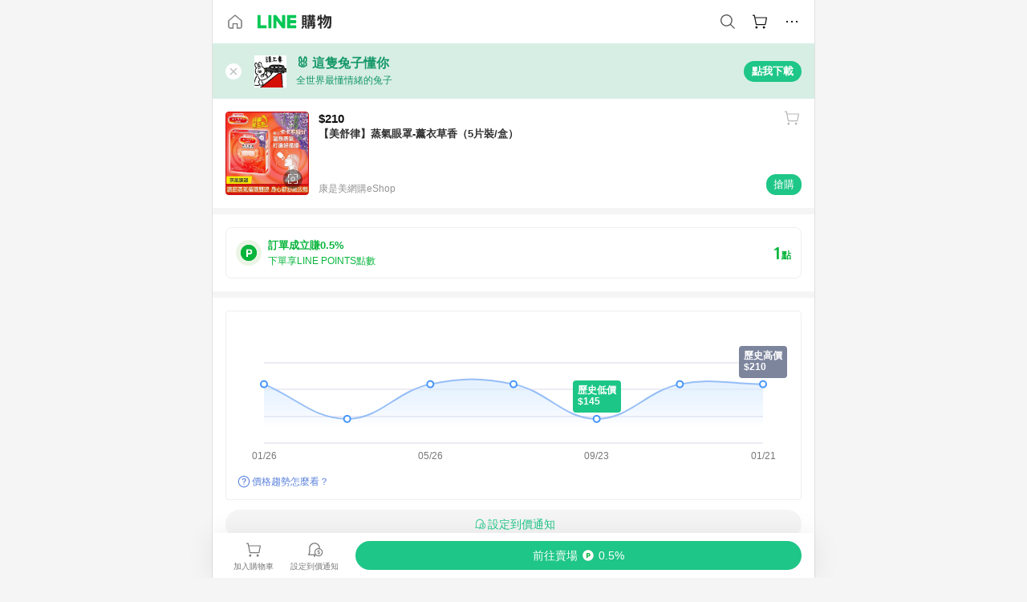

--- FILE ---
content_type: text/html;charset=utf-8
request_url: https://buy.line.me/product/910116/8059352
body_size: 72450
content:
<!DOCTYPE html><html  lang="zh-Hant" class="chrome"><head><meta charset="utf-8">
<meta name="viewport" content="width=device-width, initial-scale=1.0, maximum-scale=1.0, user-scalable=0, viewport-fit=cover">
<title>【美舒律】蒸氣眼罩-薰衣草香（5片裝&#x2F;盒）推薦 | 康是美網購eShop | LINE購物</title>
<link rel="preconnect" href="https://shopping.line-scdn.net">
<link rel="preconnect" href="https://obs.line-scdn.net">
<link rel="preconnect" href="https://buy-obs.line-scdn.net">
<link integrity="sha384-RRbhlMlOgLB9ZDHCBHLAd7vR3y6cAMI5qlt1Lf4stEpK5p86whH24fMxQuIlWAmr" rel="stylesheet" href="/assets/style.B5luz4J9.css" crossorigin>
<link rel="preload" as="image" href="https://shopping.line-scdn.net/0hkrancbjsNF1cFyqPFyRLCgRKKCw0YW1KIy8ufytSdD8qJjZ3BgZ7Rw9gLDgtLzZePBo7bgt8IQwXZjV0OBp6Wh93NjgUJjpbBRozRyVBbj4UcThZYyM9QCVNYhEB/w360">
<link integrity="sha384-H06V2BNTmfZObEaPR1ALgzdp1WP75mdyYCQ1DzzwQxnqMygAkXNZTZihs8YbJHct" rel="modulepreload" as="script" crossorigin href="/assets/D9QUfhx1.js">
<link integrity="sha384-z8fdcEs82Z9VbHdlohRAbWwrZbuOZ1FZWE0BeAnWajfO+Kln0OfcwCVEhfeLl7FJ" rel="modulepreload" as="script" crossorigin href="/assets/CJifafDl.js">
<link integrity="sha384-EpZkfWsBPYLQt88oUFaa63kWrxgNeAuFfDrvUtwExPdrDfXEGLgildCKLKajfaxt" rel="modulepreload" as="script" crossorigin href="/assets/BRVHw9_s.js">
<link integrity="sha384-Y5UcckpErxEuFfM7Sl3Etjcicr7T2R6hMtPhJMjAzeB4wEN8kfDcA3lBconvZg4u" rel="modulepreload" as="script" crossorigin href="/assets/Bc3qEXj0.js">
<link integrity="sha384-EmQIoNeQxnmHzCZidFZNi86Ee2OGxldOC71/6PGEuynppIms8hKZprGY7nhkTWsw" rel="modulepreload" as="script" crossorigin href="/assets/ocHzyIwC.js">
<link integrity="sha384-c88OqDlnmkOIrBYB0ixNHoJ9zQbGG432CB+EUJluRi5PXeQSMUrDCOIVOWxStqSC" rel="modulepreload" as="script" crossorigin href="/assets/DsY3ErVd.js">
<link integrity="sha384-1zdu/GiWiASSYFj0Dtv29ME0tZHGeeL3C1O4UdmJtRyZH56LwhzM3CQhvKZ5O7UM" rel="modulepreload" as="script" crossorigin href="/assets/HV3D5lod.js">
<link integrity="sha384-mLgTZYoRV69m7DsvOWcBUIOEcguI8RaMgoQJujymdHqYvV8ctVp5YyYGPyp/jYge" rel="modulepreload" as="script" crossorigin href="/assets/BHw9w9sM.js">
<link integrity="sha384-VbO4+EFwpYmyYLskueBKrF61TpEIlcIc2y91YEhf5Cq6Rh7WjfEXySry2BFo1DPh" rel="modulepreload" as="script" crossorigin href="/assets/4KTPYc66.js">
<link integrity="sha384-EM/+MD8vUfFdk4mR7a11+1YFWJIMtInKiICSirpJWbu0Gm8PFPJGJ3uPjIvAjl5Y" rel="modulepreload" as="script" crossorigin href="/assets/A7pdzCvD.js">
<link integrity="sha384-S0jPJg5fN7el1yK3WyUBdRWW81TxfGcUjIL7saKxD2V1F434nDt8tdKKIwjWSqMx" rel="modulepreload" as="script" crossorigin href="/assets/BrtczYKr.js">
<link integrity="sha384-6hh+pAb+yyz6a+fmOL0h7Pv7sO5y0bEF2wRPiUr3M8avWrxUrBgUQYdfIUrP5Ex1" rel="modulepreload" as="script" crossorigin href="/assets/Du-0PFd_.js">
<link integrity="sha384-xZuwEwoZSK1dzeLTy9jUxmLw22sryhCrirMq/+eVfPt6qwKDNE3rhB5v6M/eXFmL" rel="modulepreload" as="script" crossorigin href="/assets/CQy-4ooD.js">
<link integrity="sha384-F85Xa+LiPmOQHfmQWKhAXI//6iZTArcngkzjdc/e29w2RRhdb8NsP4z+GGp2iO5g" rel="modulepreload" as="script" crossorigin href="/assets/DsapwRds.js">
<link integrity="sha384-MZxJMoJH75/+Ojx4ki0Rg5IBlsvw10qNG8wukyCoMjWiIYjTTIGjDcQfr5vsO/7L" rel="modulepreload" as="script" crossorigin href="/assets/BWo-x0dm.js">
<link integrity="sha384-3ZjYyhRUB3kgAHSawYOtLw+EhwWUZcaIjqqyE0h9xsNHdmbnHgQnO8msHLjA6Hyl" rel="modulepreload" as="script" crossorigin href="/assets/5RSQ7hN8.js">
<link integrity="sha384-mbCuctK2k7xoX7mLrNzfwjcf/PjtDmlEz8895Pl+s5OljkbFKMLxlOZYDiRKyfBo" rel="modulepreload" as="script" crossorigin href="/assets/C9GZpeN-.js">
<link integrity="sha384-ulDPMqSqtQIG21OLPePuP8uRgdCkBV+S3QGtFJXzH1fL38tfNGqlR788aczUdHKO" rel="modulepreload" as="script" crossorigin href="/assets/3s6Ar3fY.js">
<link integrity="sha384-w72aUpRE+q9USmWbKTvVU29NoK2Uujo22lk7YuIO2WWRZurdfU8JBd+n1/Hn+Ldi" rel="modulepreload" as="script" crossorigin href="/assets/D4Xwuvqs.js">
<link integrity="sha384-GEsRkuHIxdiZDSA1r3YgP0m2YSeBOd0FfWiJ+Gs+9inlrRgbuNFDpCpTqq2ZnjTK" rel="modulepreload" as="script" crossorigin href="/assets/DGlww-Qj.js">
<link integrity="sha384-opTVLu6VS+vYEkrBBn6ovyUf+Ajlitbw8svsUyvGL05pElD+zwZxdW9qQZEQfKQV" rel="modulepreload" as="script" crossorigin href="/assets/DUHc9exq.js">
<link integrity="sha384-w5vEkeCoKOkEYpTDv5MC4VpbMlTGTLMZk1NW0QP64jhwRa1/KkeuCgVV1R0NnaLI" rel="modulepreload" as="script" crossorigin href="/assets/D1yNY8SZ.js">
<link integrity="sha384-p0SG5Hi7O1rhjx2mAQVLTbdCTb8CYY1JjAl57QsNyd0Gb0Dex+p0+ehbZemrPwEX" rel="modulepreload" as="script" crossorigin href="/assets/Dq4DM7B4.js">
<link integrity="sha384-VrduCxmz1e04vHpq9wP2YP49wPtLchFeebyot+D1JiRJPtEyRzRaxZsu+zXGCG/b" rel="modulepreload" as="script" crossorigin href="/assets/BrPHMzF7.js">
<link integrity="sha384-dOQ4cuo5cHQSrcak4dYJkcOtRulM6EOMBZlB152oRZSTsg7r6PTFpJofohPmWp7f" rel="modulepreload" as="script" crossorigin href="/assets/34TD_PPe.js">
<link integrity="sha384-UmVBhL8EZKURTQd0yuh9/ucqzjuKr8bfRGxRdOsG829eUdACBxcuIVFi9FIfsweZ" rel="modulepreload" as="script" crossorigin href="/assets/BcYFXwwb.js">
<link integrity="sha384-C7Jm2mgDd4tmk8luxh0xtOKF6ItHL3MYv04nA+NVDWO3jNCYiAXKIB30VTbiAdJA" rel="modulepreload" as="script" crossorigin href="/assets/B1GycNi2.js">
<link integrity="sha384-XhsVRS6NqRQjhvJ3IGRwnX2M0lbru+M9Jpw4KMcJETMu5Co4H8GO+G9++KIzwB58" rel="modulepreload" as="script" crossorigin href="/assets/BbeRj8oU.js">
<link integrity="sha384-EFaa2K2YoCKbg16MJXH4hmT53sQWEmzksozrjL9cogVQGm7babEL/fWROajb5ImK" rel="modulepreload" as="script" crossorigin href="/assets/CuTSBGhD.js">
<script src="https://static.line-scdn.net/liff/edge/2/sdk.js" defer data-hid="liff"></script>
<link rel="prefetch" as="image" type="image/png" href="/assets/ico-AIPrice--light.DBIYnsEs.png">
<link rel="prefetch" as="image" type="image/png" href="/assets/ico-AIPrice--dark.C7eYdi9Z.png">
<link rel="prefetch" as="image" type="image/png" href="/assets/ico-social108-line.Kg5Ad751.png">
<link rel="prefetch" as="image" type="image/png" href="/assets/ico-social108-fb.t9leBe85.png">
<link rel="prefetch" as="image" type="image/png" href="/assets/ico-social108-url.k_GOwe6c.png">
<link rel="prefetch" as="image" type="image/svg+xml" href="/assets/ico-navbar-home--black.rvetcKm_.svg">
<link rel="prefetch" as="image" type="image/svg+xml" href="/assets/ico-glass.B9b_u7qf.svg">
<link rel="prefetch" as="image" type="image/svg+xml" href="/assets/ico-product-like--black.R8gay-KN.svg">
<link rel="prefetch" as="image" type="image/svg+xml" href="/assets/ico-clock.CRfZodhE.svg">
<link rel="prefetch" as="image" type="image/png" href="/assets/favorite_img1.Dpi7Wrpc.png">
<link rel="prefetch" as="image" type="image/png" href="/assets/img-shoppingCart.2pyXJ4-e.png">
<link rel="prefetch" as="image" type="image/svg+xml" href="/assets/loading.D9q3AnIC.svg">
<link rel="prefetch" as="image" type="image/svg+xml" href="/assets/loading_big.Cu1Hp-nL.svg">
<link rel="prefetch" as="image" type="image/svg+xml" href="/assets/loading_white.CPnzDYu_.svg">
<link rel="prefetch" as="image" type="image/svg+xml" href="/assets/loading_white_big.BWd4BJ3W.svg">
<link rel="prefetch" as="image" type="image/png" href="/assets/img-error.DwjqFPrn.png">
<link rel="prefetch" as="image" type="image/png" href="/assets/img-priceTrackerTutorial--step1.CCKIm-vN.png">
<link rel="prefetch" as="image" type="image/png" href="/assets/img-priceTrackerTutorial--step2.DYym_dnR.png">
<link rel="prefetch" as="image" type="image/png" href="/assets/img-priceTrackerTutorial--step3.BYe8Y216.png">
<link rel="prefetch" as="image" type="image/png" href="/assets/img-priceTrackerTutorial--step4.C4vthmjI.png">
<link rel="prefetch" as="image" type="image/png" href="/assets/img-tips-transferinfo.ElFsZNPa.png">
<link rel="prefetch" as="image" type="image/png" href="/assets/ico-tutorial-linepoints.DxmGtkDv.png">
<link rel="prefetch" as="image" type="image/png" href="/assets/ico-tutorial-lowprice.BY6GCV4e.png">
<link rel="prefetch" as="image" type="image/png" href="/assets/ico-tutorial-savemoney.DuUdrL5v.png">
<link rel="prefetch" as="image" type="image/png" href="/assets/ico-tutorial-benefit.T1eTBBAv.png">
<link rel="prefetch" as="image" type="image/png" href="/assets/img-linepoint-step1.BQkKHcGR.png">
<link rel="prefetch" as="image" type="image/png" href="/assets/img-linepoint-step2.DoDZehq4.png">
<link rel="prefetch" as="image" type="image/png" href="/assets/img-linepoint-step3.DqhkqNI8.png">
<link rel="prefetch" as="image" type="image/png" href="/assets/img-tutorial-angpauinfo.C691D31o.png">
<link rel="prefetch" as="image" type="image/png" href="/assets/img-angpau-step1.Choa-Nah.png">
<link rel="prefetch" as="image" type="image/png" href="/assets/img-angpau-step2.fOOUmOrQ.png">
<link rel="prefetch" as="image" type="image/png" href="/assets/img-angpau-step3.DXVOzogX.png">
<link rel="prefetch" as="image" type="image/png" href="/assets/img-angpau-step4.hBrkGnJz.png">
<link rel="prefetch" as="image" type="image/png" href="/assets/ico-tutorialHongbao.DGh0-HQ3.png">
<link rel="prefetch" as="image" type="image/png" href="/assets/img-tutorial-missioninfo.C-SATwqO.png">
<link rel="prefetch" as="image" type="image/png" href="/assets/ico-tutorialMission.DfTvKlPf.png">
<link rel="prefetch" as="image" type="image/png" href="/assets/img-tips-quota.VCNhqGxs.png">
<link rel="prefetch" as="image" type="image/png" href="/assets/img-tutorial-monthlybuyinfo.BOFEwRbW.png">
<link rel="prefetch" as="image" type="image/png" href="/assets/ico-tutorial-monthlybuyCart.qZCLjCL2.png">
<link rel="prefetch" as="image" type="image/png" href="/assets/ico-tutorial-monthlybuyCheck.CUtUT1Rq.png">
<link rel="prefetch" as="image" type="image/png" href="/assets/img-monthlybuy-step1.cqlPuECQ.png">
<link rel="prefetch" as="image" type="image/png" href="/assets/img-monthlybuy-step2.BDi3eOp1.png">
<link rel="prefetch" as="image" type="image/png" href="/assets/img-monthlybuy-step3.D7J2Pm6_.png">
<link rel="prefetch" as="image" type="image/png" href="/assets/img-monthlybuy-step4.D0_Dqac8.png">
<link rel="prefetch" as="image" type="image/png" href="/assets/ico-tutorialMonthlybuy.K1GCo0qF.png">
<link rel="prefetch" as="image" type="image/png" href="/assets/ico-tutorial-priviledge1.xvbEMEh0.png">
<link rel="prefetch" as="image" type="image/png" href="/assets/ico-tutorial-priviledge2.CCgQq_9g.png">
<link rel="prefetch" as="image" type="image/png" href="/assets/ico-tutorial-priviledge3.C4Z4uf-h.png">
<link rel="prefetch" as="image" type="image/png" href="/assets/ico-tutorial-priviledge4.DSyXnJ5T.png">
<link rel="prefetch" as="image" type="image/png" href="/assets/img-tutorial-passportinfo.BzBrDoPg.png">
<link rel="prefetch" as="image" type="image/png" href="/assets/ico-tutorialPassport.CKyw9_Hr.png">
<link rel="prefetch" as="image" type="image/svg+xml" href="/assets/img-unrecognizableProductDefault.CyRpUHyn.svg">
<link rel="prefetch" as="image" type="image/svg+xml" href="/assets/img-noCopMerchantDefault.DIDmNaBz.svg">
<link rel="prefetch" as="image" type="image/png" href="/assets/og_image.Dc0El0ue.png">
<link rel="prefetch" as="image" type="image/png" href="/assets/favicon-32x32.CERNqo6f.png">
<link rel="prefetch" as="image" type="image/png" href="/assets/favicon-16x16.DsIZ3wwF.png">
<link rel="prefetch" as="image" type="image/x-icon" href="/assets/favicon.CW2t5flA.ico">
<link rel="prefetch" as="image" type="image/png" href="/assets/apple-touch-icon.BVJpEzX5.png">
<link rel="prefetch" as="image" type="image/svg+xml" href="/assets/safari-pinned-tab.Bfe6lB9P.svg">
<link rel="prefetch" as="image" type="image/svg+xml" href="/assets/badge-parity.DoTzVVDB.svg">
<link rel="prefetch" as="image" type="image/svg+xml" href="/assets/badge-fresh.C0DVF-gn.svg">
<link rel="prefetch" as="image" type="image/svg+xml" href="/assets/badge-newStore.Cg1pHwnu.svg">
<link rel="prefetch" as="image" type="image/svg+xml" href="/assets/badge-ranking.Bk2qrM48.svg">
<link rel="prefetch" as="image" type="image/svg+xml" href="/assets/badge-rush.BTygeurn.svg">
<link rel="prefetch" as="image" type="image/svg+xml" href="/assets/badge-hotSearch.BNmm1d9W.svg">
<link rel="prefetch" as="image" type="image/svg+xml" href="/assets/badge-recommendation.CkDV9CeC.svg">
<link rel="prefetch" as="image" type="image/svg+xml" href="/assets/badge-showLowerPrice.VgEbcxW2.svg">
<link rel="prefetch" as="image" type="image/png" href="/assets/img-angpauCircle.zsfDvmnf.png">
<link rel="prefetch" as="image" type="image/svg+xml" href="/assets/ico-shoppingNoteEntry-default--black.DD5vC7JS.svg">
<link rel="prefetch" as="image" type="image/svg+xml" href="/assets/ico-shoppingNoteEntry-default--white.O30l9mZp.svg">
<link rel="prefetch" as="image" type="image/svg+xml" href="/assets/ico-shoppingBag.kJOU3R3r.svg">
<link rel="prefetch" as="image" type="image/svg+xml" href="/assets/ico-shoppingNote.CYf5R6p8.svg">
<link rel="prefetch" as="image" type="image/svg+xml" href="/assets/img-logo--colorful.D_usoKOi.svg">
<link rel="prefetch" as="image" type="image/svg+xml" href="/assets/ico-arrow--leftBlack.CnoHEo6X.svg">
<link rel="prefetch" as="image" type="image/svg+xml" href="/assets/ico-outlined-homepageBlack.D_Bu0PkT.svg">
<link rel="prefetch" as="image" type="image/svg+xml" href="/assets/ico-bell--black.rDjO1CtY.svg">
<link rel="prefetch" as="image" type="image/svg+xml" href="/assets/ico-cartDarkGray.B0_Zm9Er.svg">
<link rel="prefetch" as="image" type="image/svg+xml" href="/assets/ico-glassDeepGrey.4HBuXfpO.svg">
<link rel="prefetch" as="image" type="image/svg+xml" href="/assets/ico-menu--black.DIw2ISWO.svg">
<link rel="prefetch" as="image" type="image/svg+xml" href="/assets/ico-close--black.C0D_WCjI.svg">
<link rel="prefetch" as="image" type="image/svg+xml" href="/assets/ico-barcodeBlack.EMGqZUEa.svg">
<link rel="prefetch" as="image" type="image/svg+xml" href="/assets/img-logo--white.ws-OQZLF.svg">
<link rel="prefetch" as="image" type="image/svg+xml" href="/assets/ico-arrow--leftWhite2.DisqKg3Y.svg">
<link rel="prefetch" as="image" type="image/svg+xml" href="/assets/ico-outlined-homepageWhite.0N_nKCXb.svg">
<link rel="prefetch" as="image" type="image/svg+xml" href="/assets/ico-bell--white.As7mgZX1.svg">
<link rel="prefetch" as="image" type="image/svg+xml" href="/assets/ico-cart.BCosiCm-.svg">
<link rel="prefetch" as="image" type="image/svg+xml" href="/assets/ico-glassWhite.DjoHr4D6.svg">
<link rel="prefetch" as="image" type="image/svg+xml" href="/assets/ico-menu--white.D5XWMDLz.svg">
<link rel="prefetch" as="image" type="image/svg+xml" href="/assets/ico-close--white.BH9pt9aA.svg">
<link rel="prefetch" as="image" type="image/svg+xml" href="/assets/ico-barcodeWhite.9e_7wgQd.svg">
<link rel="prefetch" as="image" type="image/svg+xml" href="/assets/ico-close--button.DlQeO4mx.svg">
<link rel="prefetch" as="image" type="image/png" href="/assets/ico-goUp.9ngTY99_.png">
<link rel="prefetch" as="image" type="image/svg+xml" href="/assets/ico-navbar-home.pTdx6kH8.svg">
<link rel="prefetch" as="image" type="image/svg+xml" href="/assets/ico-navbar-homeOn.BXKY35o-.svg">
<link rel="prefetch" as="image" type="image/svg+xml" href="/assets/ico-navbar-brand.DSm8Mb_j.svg">
<link rel="prefetch" as="image" type="image/svg+xml" href="/assets/ico-navbar-brandOn.BGbRYYkS.svg">
<link rel="prefetch" as="image" type="image/svg+xml" href="/assets/ico-navbar-benefit.CVpFf2LJ.svg">
<link rel="prefetch" as="image" type="image/svg+xml" href="/assets/ico-navbar-benefitOn.CMjzQK5w.svg">
<link rel="prefetch" as="image" type="image/svg+xml" href="/assets/ico-navbar-special.Bv7eUmCf.svg">
<link rel="prefetch" as="image" type="image/svg+xml" href="/assets/ico-navbar-specialOn.CA8QWgEz.svg">
<link rel="prefetch" as="image" type="image/svg+xml" href="/assets/ico-navbar-account.D_JBbAaL.svg">
<link rel="prefetch" as="image" type="image/svg+xml" href="/assets/ico-navbar-accountOn.lN8Sl9dl.svg">
<link rel="prefetch" as="image" type="image/svg+xml" href="/assets/img-recommend.KMJbq0_8.svg">
<link rel="prefetch" as="image" type="image/svg+xml" href="/assets/img-totop.B59KCYmN.svg">
<link rel="prefetch" as="image" type="image/svg+xml" href="/assets/ico-arrow--left777777.CiUgt2Xu.svg">
<link rel="prefetch" as="image" type="image/png" href="/assets/ico-social50-line.BRshQTKT.png">
<link rel="prefetch" as="image" type="image/png" href="/assets/ico-social50-fb.BBsgz-Qv.png">
<link rel="prefetch" as="image" type="image/png" href="/assets/ico-social50-url.CMtwK1k1.png">
<link rel="prefetch" as="image" type="image/png" href="/assets/ico-social72-line.BEYufS0u.png">
<link rel="prefetch" as="image" type="image/png" href="/assets/ico-social72-fb.CngPcpDD.png">
<link rel="prefetch" as="image" type="image/png" href="/assets/ico-social72-url.BsnljhuG.png">
<link rel="prefetch" as="image" type="image/svg+xml" href="/assets/ico-ok.Bx9Y-ieW.svg">
<link rel="prefetch" as="image" type="image/svg+xml" href="/assets/ico-okOn.CVd3fBBN.svg">
<link rel="prefetch" as="image" type="image/svg+xml" href="/assets/ico-check-green.BLcA-ro-.svg">
<link rel="prefetch" as="image" type="image/png" href="/assets/favorite_bg.BuLA8s9V.png">
<link rel="prefetch" as="image" type="image/svg+xml" href="/assets/ico-checkedWhite.CSrkc97X.svg">
<link rel="prefetch" as="image" type="image/svg+xml" href="/assets/ico-checkedGray.Tvl1Ks0l.svg">
<link rel="prefetch" as="image" type="image/svg+xml" href="/assets/ico-loading--white.5G4YHqfR.svg">
<link rel="prefetch" as="image" type="image/svg+xml" href="/assets/ico-arrow--right.CNWSdj0U.svg">
<link rel="prefetch" as="image" type="image/svg+xml" href="/assets/ico-cartOrange.BJckGTg5.svg">
<link rel="prefetch" as="image" type="image/svg+xml" href="/assets/ico-shop--white.DULimFDL.svg">
<link rel="prefetch" as="image" type="image/png" href="/assets/img-AIpriceWithSpotLight.hjXHnhT5.png">
<link rel="prefetch" as="image" type="image/svg+xml" href="/assets/ico-calendarWhite.B-rHPhUf.svg">
<link rel="prefetch" as="image" type="image/svg+xml" href="/assets/ico-settingPriceAlertBell--white.CWhCFx-a.svg">
<link rel="prefetch" as="image" type="image/svg+xml" href="/assets/ico-arrow--rightGray.CoWdCWie.svg">
<link rel="prefetch" as="image" type="image/svg+xml" href="/assets/ico-point--green.C6QozQX8.svg">
<link rel="prefetch" as="image" type="image/svg+xml" href="/assets/ico-point--gray.CwT7ymaW.svg">
<link rel="prefetch" as="image" type="image/svg+xml" href="/assets/img-radarGreen.CN93xa6Z.svg">
<link rel="prefetch" as="image" type="image/svg+xml" href="/assets/ico-cancel--grey.y20wjKk9.svg">
<link rel="prefetch" as="image" type="image/svg+xml" href="/assets/ico-arrow--downGreen.DamuGg1d.svg">
<link rel="prefetch" as="image" type="image/svg+xml" href="/assets/ico-issueBlue.Cv_EvCnD.svg">
<link rel="prefetch" as="image" type="image/svg+xml" href="/assets/ico-settingPriceAlertBell--green.DGhGrK5M.svg">
<link rel="prefetch" as="image" type="image/svg+xml" href="/assets/ico-arrow--rightBlack.C_lxOHQh.svg">
<link rel="prefetch" as="image" type="image/svg+xml" href="/assets/ico-questionMarkGrey.EX5aKzhd.svg">
<link rel="prefetch" as="image" type="image/svg+xml" href="/assets/ico-point--white.DiQtpN6g.svg">
<link rel="prefetch" as="image" type="image/svg+xml" href="/assets/img-presentBox--green.TVcvGSjo.svg">
<link rel="prefetch" as="image" type="image/svg+xml" href="/assets/ico-exclamation-green.C22jQFzh.svg">
<link rel="prefetch" as="image" type="image/png" href="/assets/img-tutorial-newbuyerAngpau.IQc2VBXm.png">
<link rel="prefetch" as="image" type="image/png" href="/assets/ico-tutorial-newbuyerAngpau.BF2RphfN.png">
<link rel="prefetch" as="image" type="image/svg+xml" href="/assets/ico-arrow--downGreyLight.-PxCy2F4.svg">
<link rel="prefetch" as="image" type="image/png" href="/assets/img-tutorial-bannerLinepoint.DSRIAVpU.png">
<link rel="prefetch" as="image" type="image/svg+xml" href="/assets/ico-arrow--downGreyDeep.Dy_jgCzs.svg">
<link rel="prefetch" as="image" type="image/png" href="/assets/img-tutorialTopimg.BVwuYd1V.png">
<link rel="prefetch" as="image" type="image/svg+xml" href="/assets/ico-trashCanRed.DFMeqfHR.svg">
<link rel="prefetch" as="image" type="image/svg+xml" href="/assets/img-loading.DAd8vyWK.svg">
<link rel="prefetch" as="image" type="image/svg+xml" href="/assets/ico-photo000000.5FvFntbr.svg">
<link rel="prefetch" as="image" type="image/svg+xml" href="/assets/ico-pen000000.DBRHNis3.svg">
<link rel="prefetch" as="image" type="image/svg+xml" href="/assets/ico-tag000000.Denfp1DR.svg">
<link rel="prefetch" as="image" type="image/svg+xml" href="/assets/ico-dollar000000.BBxnChPV.svg">
<link rel="prefetch" as="image" type="image/svg+xml" href="/assets/ico-cancelWhiteA20.6tHz8eS3.svg">
<link rel="prefetch" as="image" type="image/svg+xml" href="/assets/ico-arrow--down111111bold.DB1gtSeb.svg">
<link rel="prefetch" as="image" type="image/svg+xml" href="/assets/ico-exclamationMarkGrey.CEgQ3w61.svg">
<link rel="prefetch" as="image" type="image/svg+xml" href="/assets/ico-creditCard.MO3Wkm5M.svg">
<link rel="prefetch" as="image" type="image/svg+xml" href="/assets/ico-user.D7s6ESw9.svg">
<link rel="prefetch" as="image" type="image/svg+xml" href="/assets/ico-coinBlack.Ct9QrHk9.svg">
<link rel="prefetch" as="image" type="image/svg+xml" href="/assets/ico-couponPercentage.CIm48I56.svg">
<link rel="prefetch" as="image" type="image/svg+xml" href="/assets/ico-signIn.RQuDDcX3.svg">
<link rel="prefetch" as="image" type="image/svg+xml" href="/assets/ico-lineDelima._tfoT26-.svg">
<link rel="prefetch" as="image" type="image/svg+xml" href="/assets/ico-creditCardWhite.BkVg_c6S.svg">
<link rel="prefetch" as="image" type="image/svg+xml" href="/assets/ico-userWhite.IJSphSZp.svg">
<link rel="prefetch" as="image" type="image/svg+xml" href="/assets/ico-coinWhite.t-RxNaGa.svg">
<link rel="prefetch" as="image" type="image/svg+xml" href="/assets/ico-couponPercentageWhite.CD6BGOfi.svg">
<link rel="prefetch" as="image" type="image/svg+xml" href="/assets/ico-signInWhite.EeTUhtJC.svg">
<link rel="prefetch" as="image" type="image/svg+xml" href="/assets/ico-lineDelimaWhite.Y-PHdCqD.svg">
<link rel="prefetch" as="image" type="image/svg+xml" href="/assets/ico-uploadImage1EC687.DaaQVrkB.svg">
<link rel="prefetch" as="image" type="image/svg+xml" href="/assets/img-notebannerBg.CsLcSsSa.svg">
<link rel="prefetch" as="image" type="image/svg+xml" href="/assets/ico-shoppingNoteBlack.BzRwSPw5.svg">
<link rel="prefetch" as="image" type="image/svg+xml" href="/assets/ico-pen949494.BZVhkxZe.svg">
<link rel="prefetch" as="image" type="image/svg+xml" href="/assets/ico-outlink111111.DD33-WtY.svg">
<link rel="prefetch" as="image" type="image/svg+xml" href="/assets/ico-arrow--right111111.q8YJKxfQ.svg">
<link rel="prefetch" as="image" type="image/svg+xml" href="/assets/ico-plus111111.m8dDflS3.svg">
<link rel="prefetch" as="image" type="image/svg+xml" href="/assets/ico-plusc8c8c8.Wh1N6N8x.svg">
<link rel="prefetch" as="image" type="image/svg+xml" href="/assets/ico-angpau.T5T0hVop.svg">
<link rel="prefetch" as="image" type="image/svg+xml" href="/assets/ico-angpauMonochrome.DhKf0X6A.svg">
<link rel="prefetch" as="image" type="image/svg+xml" href="/assets/ico-rewardMission.CqGtjBsp.svg">
<link rel="prefetch" as="image" type="image/svg+xml" href="/assets/icon_missionDisable.BO9SDy4V.svg">
<link rel="prefetch" as="image" type="image/svg+xml" href="/assets/ico-penC8C8C8.Do7VrS4u.svg">
<link rel="prefetch" as="image" type="image/svg+xml" href="/assets/ico-okFF5B57.ClNzYsMv.svg">
<link rel="prefetch" as="image" type="image/png" href="/assets/bg-hotSearch-right.DrLYAb6T.png">
<link rel="prefetch" as="image" type="image/png" href="/assets/bg-hotSearch-left.BPZujni4.png">
<link rel="prefetch" as="script" crossorigin href="/assets/URHNVWlD.js">
<link rel="prefetch" as="script" crossorigin href="/assets/BGuUxEhy.js">
<link rel="prefetch" as="script" crossorigin href="/assets/ubTdzax2.js">
<link rel="prefetch" as="script" crossorigin href="/assets/DayJJwqV.js">
<link rel="prefetch" as="script" crossorigin href="/assets/BXZcsJlh.js">
<link rel="prefetch" as="script" crossorigin href="/assets/D6dj2eE7.js">
<link rel="prefetch" as="script" crossorigin href="/assets/BcAaGpei.js">
<link rel="prefetch" as="script" crossorigin href="/assets/D1aqi_NQ.js">
<link rel="prefetch" as="script" crossorigin href="/assets/BNF_aRAY.js">
<link rel="prefetch" as="script" crossorigin href="/assets/CK3-thgt.js">
<link rel="prefetch" as="image" type="image/svg+xml" href="/assets/ico-navbar-categoryOn.BT6ruzlk.svg">
<link rel="prefetch" as="image" type="image/svg+xml" href="/assets/img-angpau.FmLdLkvD.svg">
<link rel="prefetch" as="image" type="image/svg+xml" href="/assets/img-lowerPriceText.B9sycJ2j.svg">
<link rel="prefetch" as="image" type="image/svg+xml" href="/assets/img-allFullStamp.BKwEGvce.svg">
<link rel="prefetch" as="image" type="image/png" href="/assets/badge-bestTiming.CXJDr1_1.png">
<link rel="prefetch" as="image" type="image/svg+xml" href="/assets/ico-bell--grey.CVZtyURQ.svg">
<link rel="prefetch" as="image" type="image/svg+xml" href="/assets/ico-bell--green.BjLIXZQX.svg">
<link rel="prefetch" as="image" type="image/gif" href="/assets/img-badgeBg.GFu2V2pV.gif">
<link rel="prefetch" as="image" type="image/png" href="/assets/ico-entryAngpau.BY7xqj1H.png">
<link rel="prefetch" as="image" type="image/png" href="/assets/ico-entryFirstTimerBuy.CSKtfg0q.png">
<link rel="prefetch" as="image" type="image/png" href="/assets/ico-entryRegularShopping.iBG3AS9F.png">
<link rel="prefetch" as="image" type="image/png" href="/assets/rank_1.DGWx_WX6.png">
<link rel="prefetch" as="image" type="image/png" href="/assets/rank_2.BZoQ1Ylf.png">
<link rel="prefetch" as="image" type="image/png" href="/assets/rank_3.D4miq1ro.png">
<link rel="prefetch" as="image" type="image/png" href="/assets/rank_4.CZlnCNsm.png">
<link rel="prefetch" as="image" type="image/png" href="/assets/rank_5.CHTRhhzc.png">
<link rel="prefetch" as="image" type="image/png" href="/assets/rank_6.xT_aAa5U.png">
<link rel="prefetch" as="image" type="image/png" href="/assets/rank_7.BhBPxHHN.png">
<link rel="prefetch" as="image" type="image/png" href="/assets/rank_8.BWY3qQi4.png">
<link rel="prefetch" as="image" type="image/png" href="/assets/rank_9.CX4IY0_P.png">
<link rel="prefetch" as="image" type="image/png" href="/assets/rank_10.ByWKecS-.png">
<link rel="prefetch" as="image" type="image/png" href="/assets/badge-waitBePaid.D6A37hwP.png">
<link rel="prefetch" as="image" type="image/svg+xml" href="/assets/badge-commercial.DH5N_pEF.svg">
<link rel="prefetch" as="image" type="image/svg+xml" href="/assets/ico-fire.DUEfKXq5.svg">
<link rel="prefetch" as="image" type="image/png" href="/assets/ico-cart-like--heartbeat.BhSG233-.png">
<link rel="prefetch" as="image" type="image/png" href="/assets/ico-product-like--heartbeat.DLzkncHw.png">
<link rel="prefetch" as="image" type="image/svg+xml" href="/assets/ico-shoppingNoteB7B7B7.BhHnpug5.svg">
<link rel="prefetch" as="image" type="image/svg+xml" href="/assets/ico-shoppingNote--selected.DZluD8K6.svg">
<link rel="prefetch" as="image" type="image/svg+xml" href="/assets/ico-shoppingNote777777.CblRvGvO.svg">
<link rel="prefetch" as="image" type="image/svg+xml" href="/assets/ico-product-like.xTa1aUAx.svg">
<link rel="prefetch" as="image" type="image/svg+xml" href="/assets/ico-product-liked.CuLQs_Nv.svg">
<link rel="prefetch" as="image" type="image/svg+xml" href="/assets/ico-product-like--white.D0MeNH-k.svg">
<link rel="prefetch" as="image" type="image/svg+xml" href="/assets/ico-cartGray.CWkBJ-Sp.svg">
<link rel="prefetch" as="image" type="image/svg+xml" href="/assets/ico-cartBlack--bottom.BUej1hUO.svg">
<link rel="prefetch" as="image" type="image/svg+xml" href="/assets/ico-cartOrange--bottom.B5ZBhwRt.svg">
<link rel="prefetch" as="image" type="image/svg+xml" href="/assets/badge-store--boxType.B9MdYrIc.svg">
<link rel="prefetch" as="image" type="image/svg+xml" href="/assets/badge-store.BxS3T5LF.svg">
<link rel="prefetch" as="image" type="image/svg+xml" href="/assets/badge-gift--boxType.D_d51sJ0.svg">
<link rel="prefetch" as="image" type="image/svg+xml" href="/assets/badge-gift.S-K2wspb.svg">
<link rel="prefetch" as="image" type="image/svg+xml" href="/assets/ico-shoppingLens.oyB_I5Qj.svg">
<link rel="prefetch" as="image" type="image/svg+xml" href="/assets/ico-share.C3pSXDao.svg">
<link rel="prefetch" as="image" type="image/svg+xml" href="/assets/ico-addFriend.Ums4xyGk.svg">
<link rel="prefetch" as="image" type="image/svg+xml" href="/assets/ico-settingPriceAlertBell--grey.8YI4mhGV.svg">
<link rel="prefetch" as="image" type="image/svg+xml" href="/assets/ico-editPriceAlertBell--green.yx0w76OW.svg">
<link rel="prefetch" as="image" type="image/svg+xml" href="/assets/badge-direct.-_MmXx0U.svg">
<link rel="prefetch" as="image" type="image/svg+xml" href="/assets/line_payWhite.CeF-mufA.svg">
<link rel="prefetch" as="image" type="image/svg+xml" href="/assets/line_loginWhite.ChpHW_Sp.svg">
<link rel="prefetch" as="image" type="image/svg+xml" href="/assets/line_pointWhite.Bv3Y4AZB.svg">
<link rel="prefetch" as="image" type="image/svg+xml" href="/assets/ico-ai.BbwD8uvP.svg">
<link rel="prefetch" as="image" type="image/svg+xml" href="/assets/ico-point--grey.Dg8b4yyB.svg">
<link rel="prefetch" as="image" type="image/png" href="/assets/img-bestPriceBadge--short.Cc856gG1.png">
<link rel="prefetch" as="image" type="image/png" href="/assets/img-bestPriceBadge.fRPGm0dd.png">
<link rel="prefetch" as="image" type="image/png" href="/assets/ico-ai.ZVJ4hbF3.png">
<link rel="prefetch" as="image" type="image/svg+xml" href="/assets/ico-checkedGreen--bold.DzVb0O_a.svg">
<link rel="prefetch" as="image" type="image/svg+xml" href="/assets/ico-arrow--downWhite.CbCo2gZi.svg">
<link rel="prefetch" as="image" type="image/svg+xml" href="/assets/ico-landmarkWhite.DxGMDzlf.svg">
<link rel="prefetch" as="image" type="image/svg+xml" href="/assets/ico-landmarkGreen.C0v04Ctn.svg">
<link rel="prefetch" as="image" type="image/svg+xml" href="/assets/ico-landmarkBlue.CwEOCby7.svg">
<link rel="prefetch" as="image" type="image/svg+xml" href="/assets/ico-arrow--downBlue.C20Tikic.svg">
<link rel="prefetch" as="image" type="image/svg+xml" href="/assets/ico-arrow--rightGrayBold.D4AV8bOv.svg">
<link rel="prefetch" as="image" type="image/svg+xml" href="/assets/badge-media.BplkG1D_.svg">
<link rel="prefetch" as="image" type="image/svg+xml" href="/assets/badge-popular.B5YAjv1y.svg">
<link rel="prefetch" as="image" type="image/svg+xml" href="/assets/ico-eye--gray.BrDiTyri.svg">
<script data-hid="APOLLO_STATE">window.__APOLLO_STATE__ = {"ROOT_QUERY":{"__typename":"Query","activeOMOEvent":null,"clientConfig":{"__typename":"ClientConfig","enableExtensionPage":true,"disableGoogleSearch":false,"enableGA4EventToApp":false,"enableBestPriceFinderPage":true},"seoSettings({\"path\":\"https://buy.line.me/product/910116/8059352\"})":{"__typename":"SeoSettings","meta":null,"footer":null},"promotionBanners":[{"__typename":"PromotionBannerInfo","displayPage":"ARTICLE_PAGE","imageUrl":"https://buy-obs.line-scdn.net/0hkD-SXGwNNGsQKitXLD5LPEN-OAtvBC9peRQrE2dxa1hWRQ92fDpyDElMEQFWGRg8VxMHBWV1GlhGRRM1Rz4QDVRPHRtWRgs5eTkIRkpfCl9WUQNhfCl6Sw","title":"🐰 這隻兔子懂你","subtitle":"全世界最懂情緒的兔子","buttonText":"點我下載","buttonUrl":"https://buy.line.me/content/lineshoppingapp/"},{"__typename":"PromotionBannerInfo","displayPage":"VIDEO_PAGE","imageUrl":"https://buy-obs.line-scdn.net/0hkD-SXGwNNGsQKitXLD5LPEN-OAtvBC9peRQrE2dxa1hWRQ92fDpyDElMEQFWGRg8VxMHBWV1GlhGRRM1Rz4QDVRPHRtWRgs5eTkIRkpfCl9WUQNhfCl6Sw","title":"🐰 這隻兔子懂你","subtitle":"全世界最懂情緒的兔子","buttonText":"點我下載","buttonUrl":"https://buy.line.me/content/lineshoppingapp/"},{"__typename":"PromotionBannerInfo","displayPage":"PARTNER_PAGE","imageUrl":"https://buy-obs.line-scdn.net/0hkD-SXGwNNGsQKitXLD5LPEN-OAtvBC9peRQrE2dxa1hWRQ92fDpyDElMEQFWGRg8VxMHBWV1GlhGRRM1Rz4QDVRPHRtWRgs5eTkIRkpfCl9WUQNhfCl6Sw","title":"🐰 這隻兔子懂你","subtitle":"全世界最懂情緒的兔子","buttonText":"點我下載","buttonUrl":"https://buy.line.me/content/lineshoppingapp/"},{"__typename":"PromotionBannerInfo","displayPage":"PRODUCT_PAGE","imageUrl":"https://buy-obs.line-scdn.net/0hkD-SXGwNNGsQKitXLD5LPEN-OAtvBC9peRQrE2dxa1hWRQ92fDpyDElMEQFWGRg8VxMHBWV1GlhGRRM1Rz4QDVRPHRtWRgs5eTkIRkpfCl9WUQNhfCl6Sw","title":"🐰 這隻兔子懂你","subtitle":"全世界最懂情緒的兔子","buttonText":"點我下載","buttonUrl":"https://buy.line.me/content/lineshoppingapp/"},{"__typename":"PromotionBannerInfo","displayPage":"PRICE_PAGE","imageUrl":"https://buy-obs.line-scdn.net/0hkD-SXGwNNGsQKitXLD5LPEN-OAtvBC9peRQrE2dxa1hWRQ92fDpyDElMEQFWGRg8VxMHBWV1GlhGRRM1Rz4QDVRPHRtWRgs5eTkIRkpfCl9WUQNhfCl6Sw","title":"🐰 這隻兔子懂你","subtitle":"全世界最懂情緒的兔子","buttonText":"點我下載","buttonUrl":"https://buy.line.me/content/lineshoppingapp/"}],"product({\"shopId\":910116,\"shopProductId\":\"8059352\"})":{"__typename":"Product","id":"910116/8059352","shopProductId":"8059352","description":"康是美網購","url":"https://buy.line.me/product/910116/8059352","outlinkUrl":"https://buy.line.me/t/?data=[base64]","name":"【美舒律】蒸氣眼罩-薰衣草香（5片裝/盒）","imageUrl":"https://shopping.line-scdn.net/0hkrancbjsNF1cFyqPFyRLCgRKKCw0YW1KIy8ufytSdD8qJjZ3BgZ7Rw9gLDgtLzZePBo7bgt8IQwXZjV0OBp6Wh93NjgUJjpbBRozRyVBbj4UcThZYyM9QCVNYhEB","discount":0,"price":210,"specialPrice":210,"point":{"__typename":"Point","amount":0.5,"eventMessage":"","bonusAmountForApp":null,"calculatedAmount":0.5},"calculatedPoint({\"ignoreShowEstimatedPoint\":true})":1,"status":"ON_SALE","relatedComparisonId":null,"lowPriceType":null,"priceDifference":null,"priceChart":[{"__typename":"PriceChartItem","date":1737820800000,"price":210},{"__typename":"PriceChartItem","date":1743004800000,"price":145},{"__typename":"PriceChartItem","date":1748188800000,"price":210},{"__typename":"PriceChartItem","date":1753372800000,"price":210},{"__typename":"PriceChartItem","date":1758556800000,"price":145},{"__typename":"PriceChartItem","date":1763740800000,"price":210},{"__typename":"PriceChartItem","date":1768924800000,"price":210}],"categoryInfo":[{"__typename":"Category","id":"742","name":"運動戶外","categoryLevel":1},{"__typename":"Category","id":"2473","name":"行李箱/旅遊用品","categoryLevel":2},{"__typename":"Category","id":"2502","name":"頸枕眼罩","categoryLevel":3}],"rewardCountdownEndTime":null,"similarHybridProducts({\"limit\":30})":[{"__typename":"Product","id":"84/3030099495","shopProductId":"3030099495","promoteProductId":null,"name":"日本 SOFT99 眼鏡防霧布(重覆使用型) 台吉化工","imageUrl":"https://shopping.line-scdn.net/0hzv0cnvGQJVkNGjP1IslaDl9HOShlbHxOciI_e3pfZWolLmsONHlqP31Jemp3eGdcZSs-aylILm13K2AKMSxqUSkZfz0meWIHMi5sOy4fPmh0K2QKOXpv","url":"https://buy.line.me/product/84/3030099495","outlinkUrl":"https://buy.line.me/t/?data=[base64]","productPageUrl":"https://buy.line.me/product/84/3030099495","discount":0,"price":140,"specialPrice":140,"point":{"__typename":"Point","amount":6.8,"bonusAmountForApp":null,"calculatedAmount":6.8,"limit":30},"calculatedPoint":9,"status":"ON_SALE","merchant":{"__typename":"ConciseMerchant","name":"蝦皮商城","shopId":84,"storeId":null,"merchantId":880045975297,"imageUrl":"https://buy-obs.line-scdn.net/0hJMm6EgbrFWJQTwOfZwtqNXAbGQIvYQ5gOXEKGisXHjx9eFE1aipbBHBJS1t8e1ozbiheAnVHSFp1eVI9KSgPUXJIS1N_","displayPoints":[0,32],"url":"https://buy.line.me/u/partner/880045975297","point":{"__typename":"Point","amount":0,"bonusAmountForApp":0,"calculatedAmount":0},"showPointAmount":true,"showEstimatedPoint":true,"vendorType":null},"productReward":null,"rewardCountdownEndTime":1769011199000,"lowPriceType":null,"priceDifference":null,"productType":"46611689","hideEstimatedPoint":false},{"__typename":"Product","id":"1/p0082264372868","shopProductId":"p0082264372868","promoteProductId":null,"name":"萊潔 立體型醫療防護成人口罩(30入/盒)-煙石灰(衛生用品，恕不退貨，無法接受者勿下單)","imageUrl":"https://shopping.line-scdn.net/0hS5YtQHurDBpkDRNUHrBzTTpQEGsMe1UNGzUWOBNITHgSPEgzMR9BF0JlGUIgQUofLRwHBx5xWnoWTUg3BwtLFzNmUkssSgswEwAKLkNxUEECQhInExsfLCQMFA","url":"https://buy.line.me/product/1/p0082264372868","outlinkUrl":"https://buy.line.me/t/?data=[base64]","productPageUrl":"https://buy.line.me/product/1/p0082264372868","discount":0,"price":299,"specialPrice":299,"point":{"__typename":"Point","amount":0,"bonusAmountForApp":null,"calculatedAmount":0,"limit":0},"calculatedPoint":0,"status":"ON_SALE","merchant":{"__typename":"ConciseMerchant","name":"Yahoo購物中心","shopId":1,"storeId":null,"merchantId":4217674,"imageUrl":"https://buy-obs.line-scdn.net/0hGccAmSnkGExeOAz_kohnG35sFCwhFgNONwYHNCVgExJzD1sTYl5WL3kxRnp1DlgcZVxSKXswRSxzCVgYJ15WKnpsTyl1","displayPoints":[1],"url":"https://buy.line.me/u/partner/4217674","point":{"__typename":"Point","amount":1,"bonusAmountForApp":0,"calculatedAmount":1},"showPointAmount":true,"showEstimatedPoint":true,"vendorType":null},"productReward":null,"rewardCountdownEndTime":null,"lowPriceType":null,"priceDifference":null,"productType":"tcsb2023","hideEstimatedPoint":false},{"__typename":"Product","id":"86/22660776728","shopProductId":"22660776728","promoteProductId":null,"name":"【免運費 丨 現貨  】智能蒸氣熱敷眼罩 蒸氣眼罩 發熱眼罩 眼睛熱敷 眼罩熱敷 熱敷眼罩 溫感 溫熱眼罩 按摩眼罩","imageUrl":"https://shopping.line-scdn.net/0hbamTNPoXPU5QLSP7mD1CGQ5wIT84W2RZLxUnbCdofSwmHDFnGitzfQNoIywLdjFNMAo0UypRay4ibXljMyt6QwdGYx8YajtzCTwtQxNKJyw2fTNkGTsueBAsJQ","url":"https://buy.line.me/product/86/22660776728","outlinkUrl":"https://buy.line.me/t/?data=[base64]","productPageUrl":"https://buy.line.me/product/86/22660776728","discount":0,"price":499,"specialPrice":499,"point":{"__typename":"Point","amount":4.4,"bonusAmountForApp":null,"calculatedAmount":4.4,"limit":30},"calculatedPoint":21,"status":"ON_SALE","merchant":{"__typename":"ConciseMerchant","name":"蝦皮購物","shopId":86,"storeId":null,"merchantId":880045975306,"imageUrl":"https://buy-obs.line-scdn.net/0hdZWdrBwjO3VqHS2IXRZEIk1JNxUVMyB3AyMkDRFFMCtHKn8iUHh1EEwcY0ZDKXQjUnt9E0dJYUdDL3VmVy4hFEgdYBc","displayPoints":[0,32],"url":"https://buy.line.me/u/partner/880045975306","point":{"__typename":"Point","amount":0,"bonusAmountForApp":0,"calculatedAmount":0},"showPointAmount":true,"showEstimatedPoint":true,"vendorType":null},"productReward":null,"rewardCountdownEndTime":1769011199000,"lowPriceType":null,"priceDifference":null,"productType":"4192679","hideEstimatedPoint":false},{"__typename":"Product","id":"910116/11337780","shopProductId":"11337780","promoteProductId":null,"name":"【美舒律】蒸氣眼罩-極奢循環款 雪松薰衣草（12片裝/盒）","imageUrl":"https://shopping.line-scdn.net/0hLHEQmsllE2d4KAw_-ftsMCB1DxYQXkpwBxAJRQ9tUwUOGRFORzpfaQZTCAUjcB1kGEYDfj9DBjYzWRJOHCVdYDtIEQIwGR1hHxccaQZbDgQsZFRZDz4aegFyRSsl","url":"https://buy.line.me/product/910116/11337780","outlinkUrl":"https://buy.line.me/t/?data=[base64]","productPageUrl":"https://buy.line.me/product/910116/11337780","discount":0.23,"price":389,"specialPrice":299,"point":{"__typename":"Point","amount":0.5,"bonusAmountForApp":null,"calculatedAmount":0.5,"limit":-1},"calculatedPoint":1,"status":"ON_SALE","merchant":{"__typename":"ConciseMerchant","name":"康是美網購eShop","shopId":910116,"storeId":null,"merchantId":4536567,"imageUrl":"https://buy-obs.line-scdn.net/0hsA9GSJyVLG4EPgUMrvZTOSRqIA57EDdsbQAzFn9mJzApCmM9O1lkCCE-clwuB2swOVtjCyE2cQ4sB2owfVkxDSFsJld-","displayPoints":[0.5],"url":"https://buy.line.me/u/partner/4536567","point":{"__typename":"Point","amount":0.5,"bonusAmountForApp":0,"calculatedAmount":0.5},"showPointAmount":true,"showEstimatedPoint":true,"vendorType":null},"productReward":null,"rewardCountdownEndTime":null,"lowPriceType":null,"priceDifference":null,"productType":"normal","hideEstimatedPoint":false},{"__typename":"Product","id":"606/610715253473353","shopProductId":"610715253473353","promoteProductId":null,"name":"Kao 花王 MegRhythm 美舒律 蒸氣眼罩 無香  12個裝  1個","imageUrl":"https://shopping.line-scdn.net/0h8Lo5q0CVZ2NSTHgh5_UYNAwRexI6Oj50LXR9QSUJJwEkfWhJMi5tbXQoOAEKH3peC01pfigwMQMgDCNOMUogbgUnOTIaC2BJNXdpbXQNODg0ACNeJVp0VRJNfw","url":"https://buy.line.me/product/606/610715253473353","outlinkUrl":"https://buy.line.me/t/?data=[base64]","productPageUrl":"https://buy.line.me/product/606/610715253473353","discount":0,"price":190,"specialPrice":190,"point":{"__typename":"Point","amount":3,"bonusAmountForApp":null,"calculatedAmount":3,"limit":-1},"calculatedPoint":5,"status":"ON_SALE","merchant":{"__typename":"ConciseMerchant","name":"Coupang 酷澎","shopId":606,"storeId":null,"merchantId":880050681138,"imageUrl":"https://buy-obs.line-scdn.net/0hkCGE4CyPNGx6PCqQguJLOydoOAwFEi9uEwIrFA1naxkrUwRlLTwPDyBKY10EUBdyLTgQQT5aKxooVBg7JzwbVgpZaxUHaQB4ODwmVCA-Fl0HVwN8PQYhAiNM","displayPoints":[3],"url":"https://buy.line.me/u/partner/880050681138","point":{"__typename":"Point","amount":3,"bonusAmountForApp":0,"calculatedAmount":3},"showPointAmount":true,"showEstimatedPoint":true,"vendorType":null},"productReward":null,"rewardCountdownEndTime":null,"lowPriceType":null,"priceDifference":null,"productType":"normal","hideEstimatedPoint":false},{"__typename":"Product","id":"86/51703498855","shopProductId":"51703498855","promoteProductId":null,"name":"【隔日到貨】鏡片防霧濕巾 20入 眼鏡防霧濕巾 眼鏡防霧 眼鏡清潔 眼鏡清潔布 鏡面防霧 防霧濕巾 眼鏡布 防霧","imageUrl":"https://shopping.line-scdn.net/0hYs5cbR2ABlwIGhl2VJd5C1ZHGi1gbF9LdyIcfn9fRj5-K0NhUjkRaFR9AQdTaxpZaDoBQXJmUDx6WkJxaxxBUV9xWA1AXQFiaxtIaXFlGgRuSgphfwwVakgbHg","url":"https://buy.line.me/product/86/51703498855","outlinkUrl":"https://buy.line.me/t/?data=[base64]","productPageUrl":"https://buy.line.me/product/86/51703498855","discount":0,"price":39,"specialPrice":39,"point":{"__typename":"Point","amount":5.2,"bonusAmountForApp":null,"calculatedAmount":5.2,"limit":30},"calculatedPoint":2,"status":"ON_SALE","merchant":{"__typename":"ConciseMerchant","name":"蝦皮購物","shopId":86,"storeId":null,"merchantId":880045975306,"imageUrl":"https://buy-obs.line-scdn.net/0hdZWdrBwjO3VqHS2IXRZEIk1JNxUVMyB3AyMkDRFFMCtHKn8iUHh1EEwcY0ZDKXQjUnt9E0dJYUdDL3VmVy4hFEgdYBc","displayPoints":[0,32],"url":"https://buy.line.me/u/partner/880045975306","point":{"__typename":"Point","amount":0,"bonusAmountForApp":0,"calculatedAmount":0},"showPointAmount":true,"showEstimatedPoint":true,"vendorType":null},"productReward":null,"rewardCountdownEndTime":1769011199000,"lowPriceType":null,"priceDifference":null,"productType":"1686824","hideEstimatedPoint":false},{"__typename":"Product","id":"1/10857935","shopProductId":"10857935","promoteProductId":null,"name":"3D立體遮光睡眠眼罩(超值2入)","imageUrl":"https://shopping.line-scdn.net/0hSaP91LvQDE5tQB9SApBzGTUdED8FNlVZEngWbBoFTCwbcQ5nUn8AeCE8Uy45DE9nDlEKejorGR8mMQ1nCU1CSS4gDislcQJwDkZAei0zEwE5DABmJ3QFUxQaWgIw","url":"https://buy.line.me/product/1/10857935","outlinkUrl":"https://buy.line.me/t/?data=[base64]","productPageUrl":"https://buy.line.me/product/1/10857935","discount":0,"price":329,"specialPrice":329,"point":{"__typename":"Point","amount":0.3,"bonusAmountForApp":null,"calculatedAmount":0.3,"limit":100},"calculatedPoint":0,"status":"ON_SALE","merchant":{"__typename":"ConciseMerchant","name":"Yahoo購物中心","shopId":1,"storeId":null,"merchantId":4217674,"imageUrl":"https://buy-obs.line-scdn.net/0hGccAmSnkGExeOAz_kohnG35sFCwhFgNONwYHNCVgExJzD1sTYl5WL3kxRnp1DlgcZVxSKXswRSxzCVgYJ15WKnpsTyl1","displayPoints":[1],"url":"https://buy.line.me/u/partner/4217674","point":{"__typename":"Point","amount":1,"bonusAmountForApp":0,"calculatedAmount":1},"showPointAmount":true,"showEstimatedPoint":true,"vendorType":null},"productReward":null,"rewardCountdownEndTime":null,"lowPriceType":null,"priceDifference":null,"productType":"3c","hideEstimatedPoint":false},{"__typename":"Product","id":"1/11571140","shopProductId":"11571140","promoteProductId":null,"name":"日本KAO花王-約40°C休息時光蒸氣溫感耳掛式熱敷眼罩5片/盒(拋棄式透氣眼膜,睡前熱循環溫潤眼周,自動加溫遮光眼罩,溫暖眼部放鬆心情)","imageUrl":"https://shopping.line-scdn.net/0hrv2ulZypLVkPDDzHQNlSDldRMShnenROcDQ3e3hJbTt5PS9weD8mQ19zMDtEZShaaBknQ3JnOAhEfSxwawFjXkxsLzxHPSNkMGJiQHYIczt-QGpwaBokRHZWexVS","url":"https://buy.line.me/product/1/11571140","outlinkUrl":"https://buy.line.me/t/?data=[base64]","productPageUrl":"https://buy.line.me/product/1/11571140","discount":0,"price":496,"specialPrice":496,"point":{"__typename":"Point","amount":0.3,"bonusAmountForApp":null,"calculatedAmount":0.3,"limit":100},"calculatedPoint":1,"status":"ON_SALE","merchant":{"__typename":"ConciseMerchant","name":"Yahoo購物中心","shopId":1,"storeId":null,"merchantId":4217674,"imageUrl":"https://buy-obs.line-scdn.net/0hGccAmSnkGExeOAz_kohnG35sFCwhFgNONwYHNCVgExJzD1sTYl5WL3kxRnp1DlgcZVxSKXswRSxzCVgYJ15WKnpsTyl1","displayPoints":[1],"url":"https://buy.line.me/u/partner/4217674","point":{"__typename":"Point","amount":1,"bonusAmountForApp":0,"calculatedAmount":1},"showPointAmount":true,"showEstimatedPoint":true,"vendorType":null},"productReward":null,"rewardCountdownEndTime":null,"lowPriceType":null,"priceDifference":null,"productType":"3c","hideEstimatedPoint":false},{"__typename":"Product","id":"86/11846674795","shopProductId":"11846674795","promoteProductId":null,"name":"日本【COGIT 】口罩香氛貼涼感貼片 草莓 葡萄  香氛貼片 消臭貼片 -未附口罩","imageUrl":"https://shopping.line-scdn.net/0hbXbKOFW0PXdfMi5pML5CIAdvIQY3RGRgIAonVSh3fRUpAz9dKA5weRxFPSwuW3pzGjw7eghZKCYUQzxeOz9zcBxSPxIXAzNJPCs2biZFJRcuQDFfFQY0aiZoazsC","url":"https://buy.line.me/product/86/11846674795","outlinkUrl":"https://buy.line.me/t/?data=[base64]","productPageUrl":"https://buy.line.me/product/86/11846674795","discount":0,"price":90,"specialPrice":90,"point":{"__typename":"Point","amount":6,"bonusAmountForApp":null,"calculatedAmount":6,"limit":30},"calculatedPoint":5,"status":"ON_SALE","merchant":{"__typename":"ConciseMerchant","name":"蝦皮購物","shopId":86,"storeId":null,"merchantId":880045975306,"imageUrl":"https://buy-obs.line-scdn.net/0hdZWdrBwjO3VqHS2IXRZEIk1JNxUVMyB3AyMkDRFFMCtHKn8iUHh1EEwcY0ZDKXQjUnt9E0dJYUdDL3VmVy4hFEgdYBc","displayPoints":[0,32],"url":"https://buy.line.me/u/partner/880045975306","point":{"__typename":"Point","amount":0,"bonusAmountForApp":0,"calculatedAmount":0},"showPointAmount":true,"showEstimatedPoint":true,"vendorType":null},"productReward":null,"rewardCountdownEndTime":1769011199000,"lowPriceType":"RECENT_LOW_PRICE","priceDifference":9,"productType":"81400563","hideEstimatedPoint":false},{"__typename":"Product","id":"86/42823181639","shopProductId":"42823181639","promoteProductId":null,"name":"⚡新品熱賣⚡日本蒸汽眼罩熱敷加熱發熱蒸氣睡眠護眼緩乾澀解疲勞遮光眼罩熱貼","imageUrl":"https://shopping.line-scdn.net/0hpKCU8glDL2R-LDHpZ8JQMyZxMxUWWnZzARQ1RglpbwYIHS1OHS0mVwRTMAcIdGtnJDZkUgNHOjU1XS5NGiFhYz1MLQE2HSFiJAskUhBYcSgYfGlZJBgmeQd2eSgj","url":"https://buy.line.me/product/86/42823181639","outlinkUrl":"https://buy.line.me/t/?data=[base64]","productPageUrl":"https://buy.line.me/product/86/42823181639","discount":0,"price":83,"specialPrice":83,"point":{"__typename":"Point","amount":8.4,"bonusAmountForApp":null,"calculatedAmount":8.4,"limit":30},"calculatedPoint":6,"status":"ON_SALE","merchant":{"__typename":"ConciseMerchant","name":"蝦皮購物","shopId":86,"storeId":null,"merchantId":880045975306,"imageUrl":"https://buy-obs.line-scdn.net/0hdZWdrBwjO3VqHS2IXRZEIk1JNxUVMyB3AyMkDRFFMCtHKn8iUHh1EEwcY0ZDKXQjUnt9E0dJYUdDL3VmVy4hFEgdYBc","displayPoints":[0,32],"url":"https://buy.line.me/u/partner/880045975306","point":{"__typename":"Point","amount":0,"bonusAmountForApp":0,"calculatedAmount":0},"showPointAmount":true,"showEstimatedPoint":true,"vendorType":null},"productReward":null,"rewardCountdownEndTime":1769011199000,"lowPriceType":null,"priceDifference":null,"productType":"1527300378","hideEstimatedPoint":false},{"__typename":"Product","id":"1/11664204","shopProductId":"11664204","promoteProductId":null,"name":"(2盒10片任選超值組)日本Kobayashi小林製藥-1次性黏貼式眼部休息涼感凝膠眼罩5片/盒(便攜拋棄式獨立包,持續約10分鐘冰涼感眼膜,親膚弱酸性眼周冷敷貼片)","imageUrl":"https://shopping.line-scdn.net/0hspbo1HdxLF9fFjN5VL5TCAFLMC43YHVIIC42fShTbD0pJy52FiYrRnkSNxMUdGhZP3VmQiVqej8tVmhyPBBrUgh9cg4XUSt3GhcoaTF-dzw5Rmh1FgA_aR8XNA","url":"https://buy.line.me/product/1/11664204","outlinkUrl":"https://buy.line.me/t/?data=[base64]","productPageUrl":"https://buy.line.me/product/1/11664204","discount":0,"price":1410,"specialPrice":1410,"point":{"__typename":"Point","amount":0.3,"bonusAmountForApp":null,"calculatedAmount":0.3,"limit":100},"calculatedPoint":4,"status":"ON_SALE","merchant":{"__typename":"ConciseMerchant","name":"Yahoo購物中心","shopId":1,"storeId":null,"merchantId":4217674,"imageUrl":"https://buy-obs.line-scdn.net/0hGccAmSnkGExeOAz_kohnG35sFCwhFgNONwYHNCVgExJzD1sTYl5WL3kxRnp1DlgcZVxSKXswRSxzCVgYJ15WKnpsTyl1","displayPoints":[1],"url":"https://buy.line.me/u/partner/4217674","point":{"__typename":"Point","amount":1,"bonusAmountForApp":0,"calculatedAmount":1},"showPointAmount":true,"showEstimatedPoint":true,"vendorType":null},"productReward":null,"rewardCountdownEndTime":null,"lowPriceType":null,"priceDifference":null,"productType":"3c","hideEstimatedPoint":false},{"__typename":"Product","id":"86/26017617525","shopProductId":"26017617525","promoteProductId":null,"name":"【熱銷】熱敷眼罩 眼罩 睡眠眼罩 眼部保養 遮光眼罩 雙面眼罩 涼感眼罩 耳掛眼罩 保暖眼罩 發熱眼罩 眼部按摩 保暖","imageUrl":"https://shopping.line-scdn.net/0hdd9WkkJ-O0sELiQcZDJEHFpzJzpsWGJcexYhaXNreylyH39jXi83RkR3ZSlceSFhZEF2Vn5SbSt2bn9mZyh8RlNFZRpMaTxiQSh3fVRdPwRcejphTTAofUQvIw","url":"https://buy.line.me/product/86/26017617525","outlinkUrl":"https://buy.line.me/t/?data=[base64]","productPageUrl":"https://buy.line.me/product/86/26017617525","discount":0,"price":35,"specialPrice":35,"point":{"__typename":"Point","amount":6.8,"bonusAmountForApp":null,"calculatedAmount":6.8,"limit":30},"calculatedPoint":2,"status":"ON_SALE","merchant":{"__typename":"ConciseMerchant","name":"蝦皮購物","shopId":86,"storeId":null,"merchantId":880045975306,"imageUrl":"https://buy-obs.line-scdn.net/0hdZWdrBwjO3VqHS2IXRZEIk1JNxUVMyB3AyMkDRFFMCtHKn8iUHh1EEwcY0ZDKXQjUnt9E0dJYUdDL3VmVy4hFEgdYBc","displayPoints":[0,32],"url":"https://buy.line.me/u/partner/880045975306","point":{"__typename":"Point","amount":0,"bonusAmountForApp":0,"calculatedAmount":0},"showPointAmount":true,"showEstimatedPoint":true,"vendorType":null},"productReward":null,"rewardCountdownEndTime":1769011199000,"lowPriceType":null,"priceDifference":null,"productType":"461312567","hideEstimatedPoint":false},{"__typename":"Product","id":"910116/8059339","shopProductId":"8059339","promoteProductId":null,"name":"【美舒律】蒸氣眼罩-完熟柚香（5片裝/盒）","imageUrl":"https://shopping.line-scdn.net/0hojkXVRAOMEVWIS7FYMpPEgh8LDQ-V2lSKRkqZyFkcCcgEHRBDzg-cxVgMyYnV3ZsAyw-WCxdZiUkYXRoNSd3SAFKbhQeZjZDMTAkXAZ0Mh4wcXVvHzcjcxYgKA","url":"https://buy.line.me/product/910116/8059339","outlinkUrl":"https://buy.line.me/t/?data=[base64]","productPageUrl":"https://buy.line.me/product/910116/8059339","discount":0,"price":210,"specialPrice":210,"point":{"__typename":"Point","amount":0.5,"bonusAmountForApp":null,"calculatedAmount":0.5,"limit":-1},"calculatedPoint":1,"status":"ON_SALE","merchant":{"__typename":"ConciseMerchant","name":"康是美網購eShop","shopId":910116,"storeId":null,"merchantId":4536567,"imageUrl":"https://buy-obs.line-scdn.net/0hsA9GSJyVLG4EPgUMrvZTOSRqIA57EDdsbQAzFn9mJzApCmM9O1lkCCE-clwuB2swOVtjCyE2cQ4sB2owfVkxDSFsJld-","displayPoints":[0.5],"url":"https://buy.line.me/u/partner/4536567","point":{"__typename":"Point","amount":0.5,"bonusAmountForApp":0,"calculatedAmount":0.5},"showPointAmount":true,"showEstimatedPoint":true,"vendorType":null},"productReward":null,"rewardCountdownEndTime":null,"lowPriceType":null,"priceDifference":null,"productType":"normal","hideEstimatedPoint":false},{"__typename":"Product","id":"86/43715404590","shopProductId":"43715404590","promoteProductId":null,"name":"台灣現貨 葉黃素蒸氣眼罩 蒸汽眼罩 加熱發熱眼罩 舒壓 熱敷眼罩 溫熱眼罩 一次性眼罩  旅行眼罩 敷眼 收納部屋","imageUrl":"https://shopping.line-scdn.net/0hkfoWcPARNElSLisK8wFLHgpzKDg6WG1eLRYuayVrdCskHzZjCys5UwJWIQYjFjdNMhZ7RD9FIRgZXzVgNiN6ThFONiwaHzpPNTAyRzx8bxJ8XDhhGBo9VCt0YgUP","url":"https://buy.line.me/product/86/43715404590","outlinkUrl":"https://buy.line.me/t/?data=[base64]","productPageUrl":"https://buy.line.me/product/86/43715404590","discount":0,"price":2,"specialPrice":2,"point":{"__typename":"Point","amount":1,"bonusAmountForApp":null,"calculatedAmount":1,"limit":30},"calculatedPoint":0,"status":"ON_SALE","merchant":{"__typename":"ConciseMerchant","name":"蝦皮購物","shopId":86,"storeId":null,"merchantId":880045975306,"imageUrl":"https://buy-obs.line-scdn.net/0hdZWdrBwjO3VqHS2IXRZEIk1JNxUVMyB3AyMkDRFFMCtHKn8iUHh1EEwcY0ZDKXQjUnt9E0dJYUdDL3VmVy4hFEgdYBc","displayPoints":[0,32],"url":"https://buy.line.me/u/partner/880045975306","point":{"__typename":"Point","amount":0,"bonusAmountForApp":0,"calculatedAmount":0},"showPointAmount":true,"showEstimatedPoint":true,"vendorType":null},"productReward":{"__typename":"ProductReward","endTime":1769011199000,"startTime":1768924800000,"rewardPoint":1,"limit":30},"rewardCountdownEndTime":1769011199000,"lowPriceType":null,"priceDifference":null,"productType":"normal","hideEstimatedPoint":false},{"__typename":"Product","id":"50/7705707","shopProductId":"7705707","promoteProductId":null,"name":"(2盒24片超值組)日本KAO花王-約40°C休息時光蒸氣溫感耳掛式熱敷眼罩12片/盒-薄荷淺藍(睡前溫潤眼周,自動加溫遮光眼膜,溫暖眼部放鬆心情)","imageUrl":"https://shopping.line-scdn.net/0hvaOJcsnjKU5yMzjEP_hWGSpuNT8aRXBZDQszbAV2aSwEAitnKCI9Vz5YPhU5YDZNJyY5eiVYPB85QihnFj5nSTFTKys6AidzTVQgQFVMKSs2f25kTQcgUwtpfwIv","url":"https://buy.line.me/product/50/7705707","outlinkUrl":"https://buy.line.me/t/?data=[base64]","productPageUrl":"https://buy.line.me/product/50/7705707","discount":0.02,"price":1507,"specialPrice":1477,"point":{"__typename":"Point","amount":0.5,"bonusAmountForApp":null,"calculatedAmount":0.5,"limit":150},"calculatedPoint":7,"status":"ON_SALE","merchant":{"__typename":"ConciseMerchant","name":"東森購物 ETMall","shopId":50,"storeId":null,"merchantId":4321338,"imageUrl":"https://buy-obs.line-scdn.net/0hv6NGkp6RKRlzPjvAag1WTiBqJXkMEDIbGgA2YQRldmIhUhkHJAMOfyp1LSkiex5PNAcadwZhByolUQ5HJCoNfzdbAHA1ZwUHHDEVNCpLCysiex4THz1nOQ","displayPoints":[0.5],"url":"https://buy.line.me/u/partner/4321338","point":{"__typename":"Point","amount":0.5,"bonusAmountForApp":0,"calculatedAmount":0.5},"showPointAmount":true,"showEstimatedPoint":true,"vendorType":null},"productReward":null,"rewardCountdownEndTime":null,"lowPriceType":"RECENT_LOW_PRICE","priceDifference":503,"productType":"3","hideEstimatedPoint":false},{"__typename":"Product","id":"910536/9942532","shopProductId":"9942532","promoteProductId":null,"name":"我的心機輕盈涼感美腿按摩霜120ml","imageUrl":"https://shopping.line-scdn.net/0hNvpPL-GSEVlNKQGNa39uDhV0DSglX0hOMhELezpsUTs7GBNwBDAHbGspTjpjehBzLS8WQwpCBAgGWBBwKSRfXg5JEzwFGB9kFBIHbzdaEzoFaR1nFD8YRDRzRxUQ","url":"https://buy.line.me/product/910536/9942532","outlinkUrl":"https://buy.line.me/t/?data=[base64]","productPageUrl":"https://buy.line.me/product/910536/9942532","discount":0.38,"price":415,"specialPrice":259,"point":{"__typename":"Point","amount":0.5,"bonusAmountForApp":null,"calculatedAmount":0.5,"limit":-1},"calculatedPoint":1,"status":"ON_SALE","merchant":{"__typename":"ConciseMerchant","name":"寶雅線上買","shopId":910536,"storeId":null,"merchantId":880046380236,"imageUrl":"https://buy-obs.line-scdn.net/0h1idfxz9QbkZZH30gY2wREQpLYiYmMXVEMCFxPi5EMTMfLVVZNyZFISxqbSsIdEJQHiZdKCxAQHUPcEkYDgtKIB16Ry8hc1ZINXogaC9UTyoIWllMNRwgZg","displayPoints":[0.5],"url":"https://buy.line.me/u/partner/880046380236","point":{"__typename":"Point","amount":0.5,"bonusAmountForApp":0,"calculatedAmount":0.5},"showPointAmount":true,"showEstimatedPoint":true,"vendorType":null},"productReward":null,"rewardCountdownEndTime":null,"lowPriceType":null,"priceDifference":null,"productType":"normal","hideEstimatedPoint":false},{"__typename":"Product","id":"84/23077669661","shopProductId":"23077669661","promoteProductId":null,"name":"【TO-PLAN】防磨 乳膠 齒套 (附收納盒)【理緒太太】日本原裝 牙齒套 牙套 單排 雙排 睡眠 咬牙","imageUrl":"https://shopping.line-scdn.net/0h8RnkMOgiZ31TEnX_xToYKgtPeww7ZD5qLCp9XyRXJx8lI2VUbCZhZxASYjMHRWtUFgwtTgR5ciwYY2ZUNx8pehByZRgbI2lDCXxrSABXfh8IXmtDbCZuYCpIMTEO","url":"https://buy.line.me/product/84/23077669661","outlinkUrl":"https://buy.line.me/t/?data=[base64]","productPageUrl":"https://buy.line.me/product/84/23077669661","discount":0,"price":239,"specialPrice":239,"point":{"__typename":"Point","amount":1,"bonusAmountForApp":null,"calculatedAmount":1,"limit":30},"calculatedPoint":2,"status":"ON_SALE","merchant":{"__typename":"ConciseMerchant","name":"蝦皮商城","shopId":84,"storeId":null,"merchantId":880045975297,"imageUrl":"https://buy-obs.line-scdn.net/0hJMm6EgbrFWJQTwOfZwtqNXAbGQIvYQ5gOXEKGisXHjx9eFE1aipbBHBJS1t8e1ozbiheAnVHSFp1eVI9KSgPUXJIS1N_","displayPoints":[0,32],"url":"https://buy.line.me/u/partner/880045975297","point":{"__typename":"Point","amount":0,"bonusAmountForApp":0,"calculatedAmount":0},"showPointAmount":true,"showEstimatedPoint":true,"vendorType":null},"productReward":null,"rewardCountdownEndTime":1769011199000,"lowPriceType":null,"priceDifference":null,"productType":"461970260","hideEstimatedPoint":false},{"__typename":"Product","id":"86/28402737642","shopProductId":"28402737642","promoteProductId":null,"name":"隔日到貨🔥 正品南京同仁堂綠金家園蒸汽眼罩 熱敷眼罩 發熱眼罩 溫熱眼罩 眼罩 蒸汽眼罩 眼罩熱敷 眼罩睡眠 蒸氣眼罩","imageUrl":"https://shopping.line-scdn.net/0hkieuQ4XINEZYDCpXIYBLEQBRKDcwem1RJzQuZC9JdCQuPTZvOGInSzZVIwk-X3BsOC8icyVnIRcTfTVvPAF6QRtsNiMQPTpAEm4kXhRsbiMTbnJuAjg9WyFWYgoF","url":"https://buy.line.me/product/86/28402737642","outlinkUrl":"https://buy.line.me/t/?data=[base64]","productPageUrl":"https://buy.line.me/product/86/28402737642","discount":0,"price":10,"specialPrice":10,"point":{"__typename":"Point","amount":12,"bonusAmountForApp":null,"calculatedAmount":12,"limit":30},"calculatedPoint":1,"status":"ON_SALE","merchant":{"__typename":"ConciseMerchant","name":"蝦皮購物","shopId":86,"storeId":null,"merchantId":880045975306,"imageUrl":"https://buy-obs.line-scdn.net/0hdZWdrBwjO3VqHS2IXRZEIk1JNxUVMyB3AyMkDRFFMCtHKn8iUHh1EEwcY0ZDKXQjUnt9E0dJYUdDL3VmVy4hFEgdYBc","displayPoints":[0,32],"url":"https://buy.line.me/u/partner/880045975306","point":{"__typename":"Point","amount":0,"bonusAmountForApp":0,"calculatedAmount":0},"showPointAmount":true,"showEstimatedPoint":true,"vendorType":null},"productReward":null,"rewardCountdownEndTime":1769011199000,"lowPriceType":null,"priceDifference":null,"productType":"1023072041","hideEstimatedPoint":false},{"__typename":"Product","id":"86/53801299576","shopProductId":"53801299576","promoteProductId":null,"name":"【台灣現貨🔥】2.0葉黃素蒸氣眼罩 眼部SPA 護眼 溫潤舒緩 養生蒸汽眼罩 溫熱眼罩 熱敷眼罩 眼罩 熱敷 一次性眼罩","imageUrl":"https://shopping.line-scdn.net/0hFjtOU9hiGUVJNgZG_TJmEhdrBTQhQEBSNg4DZz5zWSc_BxZAKRJSdjBsRAodeltsPigdWDNKTyU7dl1oKjBeSB5dRxQBcR5DAxkRcG5JGgoRZRx4PiAKcwk3AQ","url":"https://buy.line.me/product/86/53801299576","outlinkUrl":"https://buy.line.me/t/?data=[base64]","productPageUrl":"https://buy.line.me/product/86/53801299576","discount":0,"price":168,"specialPrice":168,"point":{"__typename":"Point","amount":5.2,"bonusAmountForApp":null,"calculatedAmount":5.2,"limit":30},"calculatedPoint":8,"status":"ON_SALE","merchant":{"__typename":"ConciseMerchant","name":"蝦皮購物","shopId":86,"storeId":null,"merchantId":880045975306,"imageUrl":"https://buy-obs.line-scdn.net/0hdZWdrBwjO3VqHS2IXRZEIk1JNxUVMyB3AyMkDRFFMCtHKn8iUHh1EEwcY0ZDKXQjUnt9E0dJYUdDL3VmVy4hFEgdYBc","displayPoints":[0,32],"url":"https://buy.line.me/u/partner/880045975306","point":{"__typename":"Point","amount":0,"bonusAmountForApp":0,"calculatedAmount":0},"showPointAmount":true,"showEstimatedPoint":true,"vendorType":null},"productReward":null,"rewardCountdownEndTime":1769011199000,"lowPriceType":null,"priceDifference":null,"productType":"19307031","hideEstimatedPoint":false},{"__typename":"Product","id":"18/73a09280-0460-11f0-9d42-0242ac110002","shopProductId":"73a09280-0460-11f0-9d42-0242ac110002","promoteProductId":null,"name":"伴佳家 石墨烯3D立體眼罩 (贈掛勾*1)台灣製眼罩 石墨烯眼罩 睡眠眼罩 旅行眼罩 遮光眼罩 午睡眼罩 高彈力眼罩","imageUrl":"https://shopping.line-scdn.net/0hG83odC8TGBcOFgmqJRhnQFZLBGZmYEEAcS4CNXlTWHV4Jxo-WwgeImBlGHRKRR8SMXRWImN9DUZFZxk-ahtWEE12GnJGJxYqMSkPDk5DDXd4RhQSVCIRCndMTltT","url":"https://buy.line.me/product/18/73a09280-0460-11f0-9d42-0242ac110002","outlinkUrl":"https://buy.line.me/t/?data=[base64]","productPageUrl":"https://buy.line.me/product/18/73a09280-0460-11f0-9d42-0242ac110002","discount":0.17,"price":299,"specialPrice":249,"point":{"__typename":"Point","amount":3,"bonusAmountForApp":null,"calculatedAmount":3,"limit":1000},"calculatedPoint":7,"status":"ON_SALE","merchant":{"__typename":"ConciseMerchant","name":"台灣樂天市場","shopId":18,"storeId":null,"merchantId":4217685,"imageUrl":"https://buy-obs.line-scdn.net/0hSfDS-IfDDEl5Kh_HKOJzHip-ACkGBBdLEBQTMQ5xU3sGRkNaOipLZgwpUjIBbBJcPhM_Jwx1InovRSsXLj4oLz1PJSIHUTNZOk4nKyBfNjA_UTtDFSlCaQ","displayPoints":[0,6],"url":"https://buy.line.me/u/partner/4217685","point":{"__typename":"Point","amount":3,"bonusAmountForApp":0,"calculatedAmount":3},"showPointAmount":true,"showEstimatedPoint":true,"vendorType":null},"productReward":null,"rewardCountdownEndTime":null,"lowPriceType":null,"priceDifference":null,"productType":"normal","hideEstimatedPoint":false},{"__typename":"Product","id":"48/DICD1F-A900GZQGP","shopProductId":"DICD1F-A900GZQGP","promoteProductId":null,"name":"3D立體遮光睡眠眼罩(超值2入)","imageUrl":"https://shopping.line-scdn.net/0hiab4mM0wNk5fTSaGfcdJGQEQKj83O29ZIHUsbCgIdiwpfHNNPFAhVB8uKy45JHJmBVQkUyUxYC4tDXJjPEtxQwgmaB8XCixmFVAmeA8XaRY5AXVkFlsleB9MLg","url":"https://buy.line.me/product/48/DICD1F-A900GZQGP","outlinkUrl":"https://buy.line.me/t/?data=[base64]","productPageUrl":"https://buy.line.me/product/48/DICD1F-A900GZQGP","discount":0,"price":299,"specialPrice":299,"point":{"__typename":"Point","amount":1,"bonusAmountForApp":null,"calculatedAmount":1,"limit":100},"calculatedPoint":2,"status":"ON_SALE","merchant":{"__typename":"ConciseMerchant","name":"PChome 24h購物","shopId":48,"storeId":null,"merchantId":4321335,"imageUrl":"https://buy-obs.line-scdn.net/0hUtJKtSsxClt3MhrlXJ51DCRmBjsIHBFZHgwVIwBpVS4IAQQOGAs2fS1XK2sIdEUNMAs5NQJtJGghXS0FICYuPTNXIzYKZAxVGQgMYQB5KygxST1RGzFEew","displayPoints":[1],"url":"https://buy.line.me/u/partner/4321335","point":{"__typename":"Point","amount":1,"bonusAmountForApp":0,"calculatedAmount":1},"showPointAmount":true,"showEstimatedPoint":true,"vendorType":null},"productReward":null,"rewardCountdownEndTime":null,"lowPriceType":null,"priceDifference":null,"productType":"normal","hideEstimatedPoint":false},{"__typename":"Product","id":"86/25700332536","shopProductId":"25700332536","promoteProductId":null,"name":"【台灣出貨】蒸氣眼罩 熱敷眼罩 保養眼睛 眼罩 午休神器 保養眼罩 無紡布 舒緩眼部疲勞 舒緩眼罩 香氛眼罩 蒸汽眼罩","imageUrl":"https://shopping.line-scdn.net/0hHikPVVNcF0ZWKQk_fbpoEQh0Czc-X05RKRENZCFsVyQgGFJvEyQechVNSh55ZhZ4aRoZWyxVQSYkaVNrNS9QSwFCSRcebg5sAygCcHFOCiUwfVV7IT8EcBYoDw","url":"https://buy.line.me/product/86/25700332536","outlinkUrl":"https://buy.line.me/t/?data=[base64]","productPageUrl":"https://buy.line.me/product/86/25700332536","discount":0,"price":6,"specialPrice":6,"point":{"__typename":"Point","amount":7.6,"bonusAmountForApp":null,"calculatedAmount":7.6,"limit":30},"calculatedPoint":0,"status":"ON_SALE","merchant":{"__typename":"ConciseMerchant","name":"蝦皮購物","shopId":86,"storeId":null,"merchantId":880045975306,"imageUrl":"https://buy-obs.line-scdn.net/0hdZWdrBwjO3VqHS2IXRZEIk1JNxUVMyB3AyMkDRFFMCtHKn8iUHh1EEwcY0ZDKXQjUnt9E0dJYUdDL3VmVy4hFEgdYBc","displayPoints":[0,32],"url":"https://buy.line.me/u/partner/880045975306","point":{"__typename":"Point","amount":0,"bonusAmountForApp":0,"calculatedAmount":0},"showPointAmount":true,"showEstimatedPoint":true,"vendorType":null},"productReward":null,"rewardCountdownEndTime":1769011199000,"lowPriceType":"HISTORY_LOW_PRICE","priceDifference":1,"productType":"1092905701","hideEstimatedPoint":false},{"__typename":"Product","id":"18/469d4190-5c9c-11f0-a583-0242ac110002","shopProductId":"469d4190-5c9c-11f0-a583-0242ac110002","promoteProductId":null,"name":"20顆磁石 石墨烯眼罩 遮光遠紅外線眼罩 睡眠專用 柔軟不倒絨眼罩","imageUrl":"https://shopping.line-scdn.net/0hPQKHtUSSD352MRF266hwKShsEw8eR1ZpCQkVXAF0TxwAAAFALDQCcDVGGjEHWA1XIygZYwxNWR4EcUtTFTdIcyFaUS8-dhZ7MyAcZw94CCUQYQNUPyccSDYwFw","url":"https://buy.line.me/product/18/469d4190-5c9c-11f0-a583-0242ac110002","outlinkUrl":"https://buy.line.me/t/?data=[base64]","productPageUrl":"https://buy.line.me/product/18/469d4190-5c9c-11f0-a583-0242ac110002","discount":0,"price":60,"specialPrice":60,"point":{"__typename":"Point","amount":3,"bonusAmountForApp":null,"calculatedAmount":3,"limit":1000},"calculatedPoint":1,"status":"ON_SALE","merchant":{"__typename":"ConciseMerchant","name":"台灣樂天市場","shopId":18,"storeId":null,"merchantId":4217685,"imageUrl":"https://buy-obs.line-scdn.net/0hSfDS-IfDDEl5Kh_HKOJzHip-ACkGBBdLEBQTMQ5xU3sGRkNaOipLZgwpUjIBbBJcPhM_Jwx1InovRSsXLj4oLz1PJSIHUTNZOk4nKyBfNjA_UTtDFSlCaQ","displayPoints":[0,6],"url":"https://buy.line.me/u/partner/4217685","point":{"__typename":"Point","amount":3,"bonusAmountForApp":0,"calculatedAmount":3},"showPointAmount":true,"showEstimatedPoint":true,"vendorType":null},"productReward":null,"rewardCountdownEndTime":null,"lowPriceType":null,"priceDifference":null,"productType":"normal","hideEstimatedPoint":false},{"__typename":"Product","id":"910116/8535770","shopProductId":"8535770","promoteProductId":null,"name":"【美舒律】蒸氣眼罩-完熟柚香（12片裝/盒）(新舊包裝隨機出貨)","imageUrl":"https://shopping.line-scdn.net/0hdgV9mo-GO0hrQCX0zWNEHzUdJzkDNmJfFHghahwFeyodcXxhIk4_fTgJJioaFz1iIXs2VRE8bSgZAH9lCEZ8RTwrZRkjBz11HHQ9UU0jZigNEDdiIlYofitBIw","url":"https://buy.line.me/product/910116/8535770","outlinkUrl":"https://buy.line.me/t/?data=[base64]","productPageUrl":"https://buy.line.me/product/910116/8535770","discount":0.23,"price":389,"specialPrice":299,"point":{"__typename":"Point","amount":0.5,"bonusAmountForApp":null,"calculatedAmount":0.5,"limit":-1},"calculatedPoint":1,"status":"ON_SALE","merchant":{"__typename":"ConciseMerchant","name":"康是美網購eShop","shopId":910116,"storeId":null,"merchantId":4536567,"imageUrl":"https://buy-obs.line-scdn.net/0hsA9GSJyVLG4EPgUMrvZTOSRqIA57EDdsbQAzFn9mJzApCmM9O1lkCCE-clwuB2swOVtjCyE2cQ4sB2owfVkxDSFsJld-","displayPoints":[0.5],"url":"https://buy.line.me/u/partner/4536567","point":{"__typename":"Point","amount":0.5,"bonusAmountForApp":0,"calculatedAmount":0.5},"showPointAmount":true,"showEstimatedPoint":true,"vendorType":null},"productReward":null,"rewardCountdownEndTime":null,"lowPriceType":"HISTORY_LOW_PRICE","priceDifference":50,"productType":"normal","hideEstimatedPoint":false},{"__typename":"Product","id":"320/deZuq5Vd","shopProductId":"deZuq5Vd","promoteProductId":null,"name":"防溢乳墊(量少型)白色132片","imageUrl":"https://shopping.line-scdn.net/0h47xRJ7wpaxhFK3gEsIQUTx12d2ktXTIPOhNxOjJuK3ozGmkyJTEkKwVLNXprE2cxekl4LgJAfkkOWmoxISYlHwZLaX0NGmUmJi58FmJIfEAOSWcwDx9iBTxxPVQY","url":"https://buy.line.me/product/320/deZuq5Vd","outlinkUrl":"https://buy.line.me/t/?data=[base64]","productPageUrl":"https://buy.line.me/product/320/deZuq5Vd","discount":0.22,"price":370,"specialPrice":289,"point":{"__typename":"Point","amount":1,"bonusAmountForApp":null,"calculatedAmount":1,"limit":-1},"calculatedPoint":2,"status":"ON_SALE","merchant":{"__typename":"ConciseMerchant","name":"亞洲跨境設計購物平台 Pinkoi","shopId":320,"storeId":null,"merchantId":4747560,"imageUrl":"https://buy-obs.line-scdn.net/0hEo_l9LEzGkBiFQlQlN9lFzFBFiAdOwFCCysFOBVORTUwUAhdDBUyfDhgJzIdQwBPJSwpLhdKNHM0ej0eNQE-JiZwMygdJiEUNXA9bRdeOHQkbi1KDhZUYA","displayPoints":[1],"url":"https://buy.line.me/u/partner/4747560","point":{"__typename":"Point","amount":1,"bonusAmountForApp":0,"calculatedAmount":1},"showPointAmount":true,"showEstimatedPoint":true,"vendorType":null},"productReward":null,"rewardCountdownEndTime":null,"lowPriceType":null,"priceDifference":null,"productType":"normal","hideEstimatedPoint":false}],"sameCategoryHybridProducts({\"limit\":30})":[{"__typename":"Product","id":"910571/8551624","shopProductId":"8551624","promoteProductId":null,"name":"【紅利點數＋金】EyeSleep 石墨烯震動溫熱舒眠眼罩(可拆洗/眼部按摩) TS-077","imageUrl":"https://shopping.line-scdn.net/0hTqpCWP-ZC15NOh5NJTN0CR9nFy8lTFJJMgIRfDp_S2tkCkgOdFkQaD07AmcyDh9dc15CPjw5AmxlWEsIJFpFVmk7Bm1nWExaeV5DO2w4EG5hWU0BI1kQ","url":"https://buy.line.me/product/910571/8551624","outlinkUrl":"https://buy.line.me/t/?data=[base64]","productPageUrl":"https://buy.line.me/product/910571/8551624","discount":0.23,"price":2980,"specialPrice":2280,"point":{"__typename":"Point","amount":0,"bonusAmountForApp":null,"calculatedAmount":0,"limit":-1},"calculatedPoint":0,"status":"ON_SALE","merchant":{"__typename":"ConciseMerchant","name":"tokuyo按摩椅","shopId":910571,"storeId":null,"merchantId":880047274600,"imageUrl":"https://buy-obs.line-scdn.net/0hyHJ3HVcdJmd3SjJf6TJZMFceKgcIZD1lHnQ5HwwSLTlafWUwTi5oB1VMeFNbe2U2Qy1tAlJCewVZcmE5Di0-CQEZKFcN","displayPoints":[10],"url":"https://buy.line.me/u/partner/880047274600","point":{"__typename":"Point","amount":10,"bonusAmountForApp":0,"calculatedAmount":10},"showPointAmount":true,"showEstimatedPoint":true,"vendorType":null},"productReward":{"__typename":"ProductReward","endTime":1819727999000,"startTime":1756656000000,"rewardPoint":0,"limit":-1},"rewardCountdownEndTime":null,"lowPriceType":null,"priceDifference":null,"productType":"normal","hideEstimatedPoint":false},{"__typename":"Product","id":"305067/6876013b5313f3000e08f8a7","shopProductId":"6876013b5313f3000e08f8a7","promoteProductId":null,"name":"【宇宙漫遊-親子組合】EVERY THINK｜親子頸枕組（ 捲捲U型頸枕+兒童專用捲捲U型頸枕）","imageUrl":"https://shopping.line-scdn.net/0hp1BVuT8xLx5_LzEX0BdQSSdyM28XWXYJABc1PAhqb3wJHi03HCljKCwrOn5RVjYYGD1iKyhEOk80Xi43GyJhGTxPLXs3HiEYNQAgBwZMMnwOYyMgCDkmAwZ1eVIi","url":"https://buy.line.me/product/305067/6876013b5313f3000e08f8a7","outlinkUrl":"https://buy.line.me/t/?data=[base64]","productPageUrl":"https://buy.line.me/product/305067/6876013b5313f3000e08f8a7","discount":0.36,"price":2660,"specialPrice":1711,"point":{"__typename":"Point","amount":5,"bonusAmountForApp":null,"calculatedAmount":5,"limit":-1},"calculatedPoint":85,"status":"ON_SALE","merchant":{"__typename":"ConciseMerchant","name":"Fun Goody 發現好物","shopId":305067,"storeId":null,"merchantId":880049523004,"imageUrl":"https://buy-obs.line-scdn.net/0huuG0hV13Klp6STlVzflVDSkdJjoFZzFYE3c1Ig0SdSIoDzNHOloROTcCCygCDAZTPXAZNA8WBGksJg0ELV0OPD4sAzIEeitELko8ZSM8CG88Mh1QFkpkeg","displayPoints":[5],"url":"https://buy.line.me/u/partner/880049523004","point":{"__typename":"Point","amount":5,"bonusAmountForApp":0,"calculatedAmount":5},"showPointAmount":true,"showEstimatedPoint":true,"vendorType":"BRAND"},"productReward":null,"rewardCountdownEndTime":null,"lowPriceType":"HISTORY_LOW_PRICE","priceDifference":88,"productType":"normal","hideEstimatedPoint":false},{"__typename":"Product","id":"1/p0797265292318","shopProductId":"p0797265292318","promoteProductId":null,"name":"【聲寶】智能真絲熱敷眼罩 HQ-Z22Y1","imageUrl":"https://shopping.line-scdn.net/0hjwPyVp4LNVhtACoZy_VKDzVdKSkFdmxPEjgvehpFdTobMTdxKBU8az1abzg1RzVcNB54VSprIAkmcTRxCQ17Xy5gNz0lMTteCh0laxRgIxclUHNbJBY8RRRaYxQw","url":"https://buy.line.me/product/1/p0797265292318","outlinkUrl":"https://buy.line.me/t/?data=[base64]","productPageUrl":"https://buy.line.me/product/1/p0797265292318","discount":0,"price":689,"specialPrice":689,"point":{"__typename":"Point","amount":0,"bonusAmountForApp":null,"calculatedAmount":0,"limit":0},"calculatedPoint":0,"status":"ON_SALE","merchant":{"__typename":"ConciseMerchant","name":"Yahoo購物中心","shopId":1,"storeId":null,"merchantId":4217674,"imageUrl":"https://buy-obs.line-scdn.net/0hGccAmSnkGExeOAz_kohnG35sFCwhFgNONwYHNCVgExJzD1sTYl5WL3kxRnp1DlgcZVxSKXswRSxzCVgYJ15WKnpsTyl1","displayPoints":[1],"url":"https://buy.line.me/u/partner/4217674","point":{"__typename":"Point","amount":1,"bonusAmountForApp":0,"calculatedAmount":1},"showPointAmount":true,"showEstimatedPoint":true,"vendorType":null},"productReward":null,"rewardCountdownEndTime":null,"lowPriceType":null,"priceDifference":null,"productType":"dashop188","hideEstimatedPoint":false},{"__typename":"Product","id":"910116/11047923","shopProductId":"11047923","promoteProductId":null,"name":"【美舒律】蒸氣眼罩-初戀金木犀（12片裝/盒）","imageUrl":"https://shopping.line-scdn.net/0hik9RJVGeNkQEKyj4ogdJE1p2KjVsXW9TexMsZnNudiZyGjRuOzkxXFRUaQtcYDJ6XikwWX5XYCR2a3JpZy1xSVNAaBVMbDB5cx8wXFRyLyZifCp5cz0lckQqLg","url":"https://buy.line.me/product/910116/11047923","outlinkUrl":"https://buy.line.me/t/?data=[base64]","productPageUrl":"https://buy.line.me/product/910116/11047923","discount":0.23,"price":389,"specialPrice":299,"point":{"__typename":"Point","amount":0.5,"bonusAmountForApp":null,"calculatedAmount":0.5,"limit":-1},"calculatedPoint":1,"status":"ON_SALE","merchant":{"__typename":"ConciseMerchant","name":"康是美網購eShop","shopId":910116,"storeId":null,"merchantId":4536567,"imageUrl":"https://buy-obs.line-scdn.net/0hsA9GSJyVLG4EPgUMrvZTOSRqIA57EDdsbQAzFn9mJzApCmM9O1lkCCE-clwuB2swOVtjCyE2cQ4sB2owfVkxDSFsJld-","displayPoints":[0.5],"url":"https://buy.line.me/u/partner/4536567","point":{"__typename":"Point","amount":0.5,"bonusAmountForApp":0,"calculatedAmount":0.5},"showPointAmount":true,"showEstimatedPoint":true,"vendorType":null},"productReward":null,"rewardCountdownEndTime":null,"lowPriceType":"HISTORY_LOW_PRICE","priceDifference":90,"productType":"normal","hideEstimatedPoint":false},{"__typename":"Product","id":"50/100003021655","shopProductId":"100003021655","promoteProductId":null,"name":"旅行便攜按壓充氣u型枕夏季脖子護頸火車趴睡午睡神器吹氣護腰枕","imageUrl":"https://shopping.line-scdn.net/0h-Hot5YPgcmdSDWKkdpQNMApQbhY6eytwLTVoRSVIMgUkPHBObQB9fSxUdCsJfG9iCxx8ahVmZzYZfHNONgA8YBFtcAIaPHxaCwx_aXRMLzwaa35ZCxt7eitXJCsP","url":"https://buy.line.me/product/50/100003021655","outlinkUrl":"https://buy.line.me/t/?data=[base64]","productPageUrl":"https://buy.line.me/product/50/100003021655","discount":0,"price":55,"specialPrice":55,"point":{"__typename":"Point","amount":0.5,"bonusAmountForApp":null,"calculatedAmount":0.5,"limit":150},"calculatedPoint":0,"status":"ON_SALE","merchant":{"__typename":"ConciseMerchant","name":"東森購物 ETMall","shopId":50,"storeId":null,"merchantId":4321338,"imageUrl":"https://buy-obs.line-scdn.net/0hv6NGkp6RKRlzPjvAag1WTiBqJXkMEDIbGgA2YQRldmIhUhkHJAMOfyp1LSkiex5PNAcadwZhByolUQ5HJCoNfzdbAHA1ZwUHHDEVNCpLCysiex4THz1nOQ","displayPoints":[0.5],"url":"https://buy.line.me/u/partner/4321338","point":{"__typename":"Point","amount":0.5,"bonusAmountForApp":0,"calculatedAmount":0.5},"showPointAmount":true,"showEstimatedPoint":true,"vendorType":null},"productReward":null,"rewardCountdownEndTime":null,"lowPriceType":null,"priceDifference":null,"productType":"172448","hideEstimatedPoint":false},{"__typename":"Product","id":"1/11814107","shopProductId":"11814107","promoteProductId":null,"name":"&MORE愛迪莫 遠紅外線熱敷眼罩-7入 (石墨烯)","imageUrl":"https://shopping.line-scdn.net/0hpjcpnW6XL0VeCTHPK3JQEgBUMzQ2f3ZSITE1ZylMbycoOCBDBwQ_SA1UciUaSWpABBQ7WCR1eSUsSWtoPQ9oSAlicRQWTilDYTUrXAJtcCU4WmlvFx88cx4INw","url":"https://buy.line.me/product/1/11814107","outlinkUrl":"https://buy.line.me/t/?data=[base64]","productPageUrl":"https://buy.line.me/product/1/11814107","discount":0,"price":390,"specialPrice":390,"point":{"__typename":"Point","amount":1,"bonusAmountForApp":null,"calculatedAmount":1,"limit":100},"calculatedPoint":3,"status":"ON_SALE","merchant":{"__typename":"ConciseMerchant","name":"Yahoo購物中心","shopId":1,"storeId":null,"merchantId":4217674,"imageUrl":"https://buy-obs.line-scdn.net/0hGccAmSnkGExeOAz_kohnG35sFCwhFgNONwYHNCVgExJzD1sTYl5WL3kxRnp1DlgcZVxSKXswRSxzCVgYJ15WKnpsTyl1","displayPoints":[1],"url":"https://buy.line.me/u/partner/4217674","point":{"__typename":"Point","amount":1,"bonusAmountForApp":0,"calculatedAmount":1},"showPointAmount":true,"showEstimatedPoint":true,"vendorType":null},"productReward":null,"rewardCountdownEndTime":null,"lowPriceType":null,"priceDifference":null,"productType":"normal","hideEstimatedPoint":false},{"__typename":"Product","id":"18/e33ab690-5037-11e9-bd65-c4544489145b","shopProductId":"e33ab690-5037-11e9-bd65-c4544489145b","promoteProductId":null,"name":"現貨 日本 TEMPUR 丹普 SLEEP MASK 舒眠 眼罩 旅行 睡眠 遮光 記憶棉 舒壓 紓壓","imageUrl":"https://shopping.line-scdn.net/0htoQyFwejK0BsAD3jQapUFz5dNzEEdnJXEzgxYhtFa3MRYmsRU2U3JRkDIiNANj4eU2FnJhxXd3VBMmpDWTRtSEgAdSIWM2weBGBiI0gJMHEVMW0TVjIx","url":"https://buy.line.me/product/18/e33ab690-5037-11e9-bd65-c4544489145b","outlinkUrl":"https://buy.line.me/t/?data=[base64]","productPageUrl":"https://buy.line.me/product/18/e33ab690-5037-11e9-bd65-c4544489145b","discount":0.04,"price":1278,"specialPrice":1227,"point":{"__typename":"Point","amount":3,"bonusAmountForApp":null,"calculatedAmount":3,"limit":1000},"calculatedPoint":36,"status":"ON_SALE","merchant":{"__typename":"ConciseMerchant","name":"台灣樂天市場","shopId":18,"storeId":null,"merchantId":4217685,"imageUrl":"https://buy-obs.line-scdn.net/0hSfDS-IfDDEl5Kh_HKOJzHip-ACkGBBdLEBQTMQ5xU3sGRkNaOipLZgwpUjIBbBJcPhM_Jwx1InovRSsXLj4oLz1PJSIHUTNZOk4nKyBfNjA_UTtDFSlCaQ","displayPoints":[0,6],"url":"https://buy.line.me/u/partner/4217685","point":{"__typename":"Point","amount":3,"bonusAmountForApp":0,"calculatedAmount":3},"showPointAmount":true,"showEstimatedPoint":true,"vendorType":null},"productReward":null,"rewardCountdownEndTime":null,"lowPriceType":"HISTORY_LOW_PRICE","priceDifference":51,"productType":"normal","hideEstimatedPoint":false},{"__typename":"Product","id":"234/311141","shopProductId":"311141","promoteProductId":null,"name":"美舒律 蒸氣眼罩 悠然檜木香 12片裝","imageUrl":"https://shopping.line-scdn.net/0h-lanRPx-ckNcF21BkdoNFAJKbjI0YStUIy9oYStSMiEqJn1HKyxjWXpoayEYW3NGFSx0XiZrJCMuVzZuPxE1Tgt8LBIUUHVFGRJ7d3pgZyM6RDZpFQFhdRwWag","url":"https://buy.line.me/product/234/311141","outlinkUrl":"https://buy.line.me/t/?data=[base64]","productPageUrl":"https://buy.line.me/product/234/311141","discount":0.23,"price":389,"specialPrice":299,"point":{"__typename":"Point","amount":0.5,"bonusAmountForApp":null,"calculatedAmount":0.5,"limit":-1},"calculatedPoint":1,"status":"ON_SALE","merchant":{"__typename":"ConciseMerchant","name":"屈臣氏Watsons","shopId":234,"storeId":null,"merchantId":4447352,"imageUrl":"https://buy-obs.line-scdn.net/0hTJ8pNKt1C2UFCSBsDRl0MiVdBwV6JxBnbDcUHX5RADt0bRBgbSxHbSUMUFMqPU9dZDESXSABVl0hOE00fG4UU3AKB1cu","displayPoints":[0.5],"url":"https://buy.line.me/u/partner/4447352","point":{"__typename":"Point","amount":0.5,"bonusAmountForApp":0,"calculatedAmount":0.5},"showPointAmount":true,"showEstimatedPoint":true,"vendorType":null},"productReward":null,"rewardCountdownEndTime":null,"lowPriceType":null,"priceDifference":null,"productType":"normal","hideEstimatedPoint":false},{"__typename":"Product","id":"48/DIBMVN-A900I4OZC","shopProductId":"DIBMVN-A900I4OZC","promoteProductId":null,"name":"EVERY THINK｜護頸枕","imageUrl":"https://shopping.line-scdn.net/0h_sF7RY2JAFx7ThFp33h_CyUTHC0TOFlLBHYafgwLQD4NfwJhISkHURU1GQcwGgFaRFBKQQEyVjwJDkRxGEhHUSwlXg0zCRthDHENRQIPAQcdGkRhDFgTajtPGA","url":"https://buy.line.me/product/48/DIBMVN-A900I4OZC","outlinkUrl":"https://buy.line.me/t/?data=[base64]","productPageUrl":"https://buy.line.me/product/48/DIBMVN-A900I4OZC","discount":0,"price":690,"specialPrice":690,"point":{"__typename":"Point","amount":1,"bonusAmountForApp":null,"calculatedAmount":1,"limit":100},"calculatedPoint":6,"status":"ON_SALE","merchant":{"__typename":"ConciseMerchant","name":"PChome 24h購物","shopId":48,"storeId":null,"merchantId":4321335,"imageUrl":"https://buy-obs.line-scdn.net/0hUtJKtSsxClt3MhrlXJ51DCRmBjsIHBFZHgwVIwBpVS4IAQQOGAs2fS1XK2sIdEUNMAs5NQJtJGghXS0FICYuPTNXIzYKZAxVGQgMYQB5KygxST1RGzFEew","displayPoints":[1],"url":"https://buy.line.me/u/partner/4321335","point":{"__typename":"Point","amount":1,"bonusAmountForApp":0,"calculatedAmount":1},"showPointAmount":true,"showEstimatedPoint":true,"vendorType":null},"productReward":null,"rewardCountdownEndTime":null,"lowPriceType":null,"priceDifference":null,"productType":"normal","hideEstimatedPoint":false},{"__typename":"Product","id":"48/DICD1H-A900HLT7J","shopProductId":"DICD1H-A900HLT7J","promoteProductId":null,"name":"【機上睡眠三件組】kiret 充氣式U型枕+眼罩+耳塞 長途飛行 方便攜帶","imageUrl":"https://shopping.line-scdn.net/0hWi6pScoMCEYLCR7nM953EVlUFDdjf1FRdDESZHxMSCZ0bkgXNW1HInkAViIhP0tCN2lHJnsMBnchP0cUMz9DTi8JVCUma08YY2pBJSYPE3dyOEwUZWlG","url":"https://buy.line.me/product/48/DICD1H-A900HLT7J","outlinkUrl":"https://buy.line.me/t/?data=[base64]","productPageUrl":"https://buy.line.me/product/48/DICD1H-A900HLT7J","discount":0,"price":197,"specialPrice":197,"point":{"__typename":"Point","amount":1,"bonusAmountForApp":null,"calculatedAmount":1,"limit":100},"calculatedPoint":1,"status":"ON_SALE","merchant":{"__typename":"ConciseMerchant","name":"PChome 24h購物","shopId":48,"storeId":null,"merchantId":4321335,"imageUrl":"https://buy-obs.line-scdn.net/0hUtJKtSsxClt3MhrlXJ51DCRmBjsIHBFZHgwVIwBpVS4IAQQOGAs2fS1XK2sIdEUNMAs5NQJtJGghXS0FICYuPTNXIzYKZAxVGQgMYQB5KygxST1RGzFEew","displayPoints":[1],"url":"https://buy.line.me/u/partner/4321335","point":{"__typename":"Point","amount":1,"bonusAmountForApp":0,"calculatedAmount":1},"showPointAmount":true,"showEstimatedPoint":true,"vendorType":null},"productReward":null,"rewardCountdownEndTime":null,"lowPriceType":null,"priceDifference":null,"productType":"normal","hideEstimatedPoint":false},{"__typename":"Product","id":"18/127ba620-d980-11f0-9d9a-2a0fd8b717ac","shopProductId":"127ba620-d980-11f0-9d9a-2a0fd8b717ac","promoteProductId":null,"name":"【台灣現貨】真眼罩桑蠶午休雙面遮光眼罩睡眠不透光遮光不壓眼遮光眼罩","imageUrl":"https://shopping.line-scdn.net/0h1BsGSafybm1OPnFLNooROhBjchwmSDd6MQZ0Tzl7Lg84DyprKQF7WQ1KMiE4XClrBBkgcDRCOA08fipALTgpYBlVMDwGeWlFFyAkXh1nbw8ocWpHByh9Ww4_dg","url":"https://buy.line.me/product/18/127ba620-d980-11f0-9d9a-2a0fd8b717ac","outlinkUrl":"https://buy.line.me/t/?data=[base64]","productPageUrl":"https://buy.line.me/product/18/127ba620-d980-11f0-9d9a-2a0fd8b717ac","discount":0.12,"price":304,"specialPrice":268,"point":{"__typename":"Point","amount":3,"bonusAmountForApp":null,"calculatedAmount":3,"limit":1000},"calculatedPoint":8,"status":"ON_SALE","merchant":{"__typename":"ConciseMerchant","name":"台灣樂天市場","shopId":18,"storeId":null,"merchantId":4217685,"imageUrl":"https://buy-obs.line-scdn.net/0hSfDS-IfDDEl5Kh_HKOJzHip-ACkGBBdLEBQTMQ5xU3sGRkNaOipLZgwpUjIBbBJcPhM_Jwx1InovRSsXLj4oLz1PJSIHUTNZOk4nKyBfNjA_UTtDFSlCaQ","displayPoints":[0,6],"url":"https://buy.line.me/u/partner/4217685","point":{"__typename":"Point","amount":3,"bonusAmountForApp":0,"calculatedAmount":3},"showPointAmount":true,"showEstimatedPoint":true,"vendorType":null},"productReward":null,"rewardCountdownEndTime":null,"lowPriceType":null,"priceDifference":null,"productType":"normal","hideEstimatedPoint":false},{"__typename":"Product","id":"234/236075","shopProductId":"236075","promoteProductId":null,"name":"FUGU BEAUTY真絲熱敷眼罩-藍色 FB-EM01","imageUrl":"https://shopping.line-scdn.net/0h5L_7lUCyamNiTnq0DAsVNDwTdhIKODN0HXZwQRULKgEUfy5eN1t4eSIxcywUHi1mOGl8fhgyPAMQDi5OAUgtbjUlNDIqCXBLKG1uVTEqMS06AilJK1h5VSJPcg","url":"https://buy.line.me/product/234/236075","outlinkUrl":"https://buy.line.me/t/?data=[base64]","productPageUrl":"https://buy.line.me/product/234/236075","discount":0,"price":799,"specialPrice":799,"point":{"__typename":"Point","amount":0.5,"bonusAmountForApp":null,"calculatedAmount":0.5,"limit":-1},"calculatedPoint":3,"status":"ON_SALE","merchant":{"__typename":"ConciseMerchant","name":"屈臣氏Watsons","shopId":234,"storeId":null,"merchantId":4447352,"imageUrl":"https://buy-obs.line-scdn.net/0hTJ8pNKt1C2UFCSBsDRl0MiVdBwV6JxBnbDcUHX5RADt0bRBgbSxHbSUMUFMqPU9dZDESXSABVl0hOE00fG4UU3AKB1cu","displayPoints":[0.5],"url":"https://buy.line.me/u/partner/4447352","point":{"__typename":"Point","amount":0.5,"bonusAmountForApp":0,"calculatedAmount":0.5},"showPointAmount":true,"showEstimatedPoint":true,"vendorType":null},"productReward":null,"rewardCountdownEndTime":null,"lowPriceType":null,"priceDifference":null,"productType":"normal","hideEstimatedPoint":false},{"__typename":"Product","id":"1/11571141","shopProductId":"11571141","promoteProductId":null,"name":"(2盒10片任選超值組)日本KAO花王-約40°C休息時光蒸氣溫感耳掛式熱敷眼罩5片/盒(拋棄式透氣睡前溫潤眼周,自動加溫熱循環眼膜,外出遮光眼罩,溫暖眼部放鬆心情)","imageUrl":"https://shopping.line-scdn.net/0huDy26xPMKmtESzv1C41VPBwWNhosPXN8O3MwSTMOagkyeihCAVo6cxdKPzM1czZCDiU8ZikgPzoPOitCIEZkbAcrKA4MeiRWeyVlcj44MAkyGyZCe38jdj0RfCcZ","url":"https://buy.line.me/product/1/11571141","outlinkUrl":"https://buy.line.me/t/?data=[base64]","productPageUrl":"https://buy.line.me/product/1/11571141","discount":0,"price":967,"specialPrice":967,"point":{"__typename":"Point","amount":0.3,"bonusAmountForApp":null,"calculatedAmount":0.3,"limit":100},"calculatedPoint":2,"status":"ON_SALE","merchant":{"__typename":"ConciseMerchant","name":"Yahoo購物中心","shopId":1,"storeId":null,"merchantId":4217674,"imageUrl":"https://buy-obs.line-scdn.net/0hGccAmSnkGExeOAz_kohnG35sFCwhFgNONwYHNCVgExJzD1sTYl5WL3kxRnp1DlgcZVxSKXswRSxzCVgYJ15WKnpsTyl1","displayPoints":[1],"url":"https://buy.line.me/u/partner/4217674","point":{"__typename":"Point","amount":1,"bonusAmountForApp":0,"calculatedAmount":1},"showPointAmount":true,"showEstimatedPoint":true,"vendorType":null},"productReward":null,"rewardCountdownEndTime":null,"lowPriceType":null,"priceDifference":null,"productType":"3c","hideEstimatedPoint":false},{"__typename":"Product","id":"292/666333","shopProductId":"666333","promoteProductId":null,"name":"3ZeBra - 5C熱敷按摩眼罩-藍芽音樂款-蜜桃粉-376 g","imageUrl":"https://shopping.line-scdn.net/0hWSIgc336CHx0HhqKbQh3KyZDFA0caFFrCyYSXgNbSB9cfk8sSitBTVIcVkgOL0p-T3BDT1FKXhwLKh8pGyhHdFAcAUQNLUwpHHtEE1kaE0xZfBooG3pH","url":"https://buy.line.me/product/292/666333","outlinkUrl":"https://buy.line.me/t/?data=[base64]","productPageUrl":"https://buy.line.me/product/292/666333","discount":0.24,"price":2199,"specialPrice":1679,"point":{"__typename":"Point","amount":0.5,"bonusAmountForApp":null,"calculatedAmount":0.5,"limit":-1},"calculatedPoint":8,"status":"ON_SALE","merchant":{"__typename":"ConciseMerchant","name":"媽咪愛","shopId":292,"storeId":null,"merchantId":4747496,"imageUrl":"https://buy-obs.line-scdn.net/0hM0dhlqPiEh9ZETu_SU1tSH9FHn8mPwkdMC8NZyJJGUF0JlRObH5YfnwZTid9IVZBYXddcSgXSy10IxBIMHZffH5GHw","displayPoints":[0.5],"url":"https://buy.line.me/u/partner/4747496","point":{"__typename":"Point","amount":0.5,"bonusAmountForApp":0,"calculatedAmount":0.5},"showPointAmount":true,"showEstimatedPoint":true,"vendorType":null},"productReward":null,"rewardCountdownEndTime":null,"lowPriceType":"RECENT_LOW_PRICE","priceDifference":220,"productType":"fashion","hideEstimatedPoint":false},{"__typename":"Product","id":"234/236089","shopProductId":"236089","promoteProductId":null,"name":"FUGU BEAUTY真絲熱敷眼罩-粉色 FB-EM01","imageUrl":"https://shopping.line-scdn.net/0hrDSOiaB3LWtuNj28GvVSPDZrMRoGQHR8EQ43SRlzbQkYBy9COyM_WD5BMiUlbiNvUTRhcjldODolRyxCCjtjbC1WLw4mByNWNwkgXS1jcjMmdiFVNAIkdhdseycz","url":"https://buy.line.me/product/234/236089","outlinkUrl":"https://buy.line.me/t/?data=[base64]","productPageUrl":"https://buy.line.me/product/234/236089","discount":0,"price":799,"specialPrice":799,"point":{"__typename":"Point","amount":0.5,"bonusAmountForApp":null,"calculatedAmount":0.5,"limit":-1},"calculatedPoint":3,"status":"ON_SALE","merchant":{"__typename":"ConciseMerchant","name":"屈臣氏Watsons","shopId":234,"storeId":null,"merchantId":4447352,"imageUrl":"https://buy-obs.line-scdn.net/0hTJ8pNKt1C2UFCSBsDRl0MiVdBwV6JxBnbDcUHX5RADt0bRBgbSxHbSUMUFMqPU9dZDESXSABVl0hOE00fG4UU3AKB1cu","displayPoints":[0.5],"url":"https://buy.line.me/u/partner/4447352","point":{"__typename":"Point","amount":0.5,"bonusAmountForApp":0,"calculatedAmount":0.5},"showPointAmount":true,"showEstimatedPoint":true,"vendorType":null},"productReward":null,"rewardCountdownEndTime":null,"lowPriceType":null,"priceDifference":null,"productType":"normal","hideEstimatedPoint":false},{"__typename":"Product","id":"1/11660579","shopProductId":"11660579","promoteProductId":null,"name":"KAO 花王 蒸氣眼罩 12枚/盒 6盒","imageUrl":"https://shopping.line-scdn.net/0hbvM4tVmGPVlwTSIkhU5CDigQISgYO2ROD3UnewcIfTsGfD9wOmo0QyApYDokFntaKXYpQB0mKAg7PDxwFEBzXjMtPzw4fDNfJUAwbzAQJTo0ATFdEHk0RAkXaxUt","url":"https://buy.line.me/product/1/11660579","outlinkUrl":"https://buy.line.me/t/?data=[base64]","productPageUrl":"https://buy.line.me/product/1/11660579","discount":0,"price":1088,"specialPrice":1088,"point":{"__typename":"Point","amount":1,"bonusAmountForApp":null,"calculatedAmount":1,"limit":100},"calculatedPoint":10,"status":"ON_SALE","merchant":{"__typename":"ConciseMerchant","name":"Yahoo購物中心","shopId":1,"storeId":null,"merchantId":4217674,"imageUrl":"https://buy-obs.line-scdn.net/0hGccAmSnkGExeOAz_kohnG35sFCwhFgNONwYHNCVgExJzD1sTYl5WL3kxRnp1DlgcZVxSKXswRSxzCVgYJ15WKnpsTyl1","displayPoints":[1],"url":"https://buy.line.me/u/partner/4217674","point":{"__typename":"Point","amount":1,"bonusAmountForApp":0,"calculatedAmount":1},"showPointAmount":true,"showEstimatedPoint":true,"vendorType":null},"productReward":null,"rewardCountdownEndTime":null,"lowPriceType":"RECENT_LOW_PRICE","priceDifference":303,"productType":"normal","hideEstimatedPoint":false},{"__typename":"Product","id":"910116/11399265","shopProductId":"11399265","promoteProductId":null,"name":"【幸福物語】吉伊卡哇蒸氣眼罩-玫瑰香（吉伊卡哇）（6入/盒）","imageUrl":"https://shopping.line-scdn.net/0hmvAeacH5Mll8HC1YieJNDiJBLigUamtOAyQoewtZcjsKLTxnHwp9Vzx4bRcnVzRaHx58RAZgZDkOXHZ0Hxp1VCt3bAg0WzVfJS8kbxJ4bxckT3RzNQohbzwdKg","url":"https://buy.line.me/product/910116/11399265","outlinkUrl":"https://buy.line.me/t/?data=[base64]","productPageUrl":"https://buy.line.me/product/910116/11399265","discount":0.15,"price":199,"specialPrice":169,"point":{"__typename":"Point","amount":0.5,"bonusAmountForApp":null,"calculatedAmount":0.5,"limit":-1},"calculatedPoint":0,"status":"ON_SALE","merchant":{"__typename":"ConciseMerchant","name":"康是美網購eShop","shopId":910116,"storeId":null,"merchantId":4536567,"imageUrl":"https://buy-obs.line-scdn.net/0hsA9GSJyVLG4EPgUMrvZTOSRqIA57EDdsbQAzFn9mJzApCmM9O1lkCCE-clwuB2swOVtjCyE2cQ4sB2owfVkxDSFsJld-","displayPoints":[0.5],"url":"https://buy.line.me/u/partner/4536567","point":{"__typename":"Point","amount":0.5,"bonusAmountForApp":0,"calculatedAmount":0.5},"showPointAmount":true,"showEstimatedPoint":true,"vendorType":null},"productReward":null,"rewardCountdownEndTime":null,"lowPriceType":null,"priceDifference":null,"productType":"normal","hideEstimatedPoint":false},{"__typename":"Product","id":"1/8482922","shopProductId":"8482922","promoteProductId":null,"name":"Flymate MDI記憶護頸枕 清涼感面料透氣排汗 慢回彈記憶棉U型枕 超小收納","imageUrl":"https://shopping.line-scdn.net/0hPp7xoovaD18KARn-sQpwCFhcEy5id1ZIdTkVfX1ET2p0OEgMYmJIaipRWW4hM0wJNjVJbX9TVGcgOUENMmATVy4BVWZyNkgBYmBCPyoHFG5zMEtcY2IS","url":"https://buy.line.me/product/1/8482922","outlinkUrl":"https://buy.line.me/t/?data=[base64]","productPageUrl":"https://buy.line.me/product/1/8482922","discount":0,"price":429,"specialPrice":429,"point":{"__typename":"Point","amount":1,"bonusAmountForApp":null,"calculatedAmount":1,"limit":100},"calculatedPoint":4,"status":"ON_SALE","merchant":{"__typename":"ConciseMerchant","name":"Yahoo購物中心","shopId":1,"storeId":null,"merchantId":4217674,"imageUrl":"https://buy-obs.line-scdn.net/0hGccAmSnkGExeOAz_kohnG35sFCwhFgNONwYHNCVgExJzD1sTYl5WL3kxRnp1DlgcZVxSKXswRSxzCVgYJ15WKnpsTyl1","displayPoints":[1],"url":"https://buy.line.me/u/partner/4217674","point":{"__typename":"Point","amount":1,"bonusAmountForApp":0,"calculatedAmount":1},"showPointAmount":true,"showEstimatedPoint":true,"vendorType":null},"productReward":null,"rewardCountdownEndTime":null,"lowPriceType":null,"priceDifference":null,"productType":"normal","hideEstimatedPoint":false},{"__typename":"Product","id":"50/7482061","shopProductId":"7482061","promoteProductId":null,"name":"(Travel Blue 藍旅) 豪華舒適頸枕 舒適服貼 頭等艙等級 U型枕 記憶棉頸枕 追劇 車用靠枕 (4色可挑)-TB209","imageUrl":"https://shopping.line-scdn.net/0hU4Ayf08oCht8ABQSob91TCJdFmoUdlMMAzgQOQtFSnkKMQYdNhkYLy9GHHg3ZRcmJjMHBgZ8XHsOQE42HwZNFitrVEo0RxMeNiMFLyBjDFQkUxAxNRYZLTwBEg","url":"https://buy.line.me/product/50/7482061","outlinkUrl":"https://buy.line.me/t/?data=[base64]","productPageUrl":"https://buy.line.me/product/50/7482061","discount":0.3,"price":1399,"specialPrice":982,"point":{"__typename":"Point","amount":0.5,"bonusAmountForApp":null,"calculatedAmount":0.5,"limit":150},"calculatedPoint":4,"status":"ON_SALE","merchant":{"__typename":"ConciseMerchant","name":"東森購物 ETMall","shopId":50,"storeId":null,"merchantId":4321338,"imageUrl":"https://buy-obs.line-scdn.net/0hv6NGkp6RKRlzPjvAag1WTiBqJXkMEDIbGgA2YQRldmIhUhkHJAMOfyp1LSkiex5PNAcadwZhByolUQ5HJCoNfzdbAHA1ZwUHHDEVNCpLCysiex4THz1nOQ","displayPoints":[0.5],"url":"https://buy.line.me/u/partner/4321338","point":{"__typename":"Point","amount":0.5,"bonusAmountForApp":0,"calculatedAmount":0.5},"showPointAmount":true,"showEstimatedPoint":true,"vendorType":null},"productReward":null,"rewardCountdownEndTime":null,"lowPriceType":"HISTORY_LOW_PRICE","priceDifference":417,"productType":"7","hideEstimatedPoint":false},{"__typename":"Product","id":"18/3fba34a0-cc3a-11ec-b0b5-0242ac110006","shopProductId":"3fba34a0-cc3a-11ec-b0b5-0242ac110006","promoteProductId":null,"name":"可愛卡通護頸枕U型枕頸椎保健枕飛機旅行護脖U形枕學生午睡午休枕","imageUrl":"https://shopping.line-scdn.net/0hNuPPkokmEVptKQWw-JduDTx0DSsFX0hNEhELeBpsUWlES1dbWR9WP0whGm9FTlNfWUpZP0oqHG5HSlEFBE5cUkkpTDhCTlYEUklYNUtsTj0SEQVbBEc","url":"https://buy.line.me/product/18/3fba34a0-cc3a-11ec-b0b5-0242ac110006","outlinkUrl":"https://buy.line.me/t/?data=[base64]","productPageUrl":"https://buy.line.me/product/18/3fba34a0-cc3a-11ec-b0b5-0242ac110006","discount":0,"price":848,"specialPrice":848,"point":{"__typename":"Point","amount":3,"bonusAmountForApp":null,"calculatedAmount":3,"limit":1000},"calculatedPoint":25,"status":"ON_SALE","merchant":{"__typename":"ConciseMerchant","name":"台灣樂天市場","shopId":18,"storeId":null,"merchantId":4217685,"imageUrl":"https://buy-obs.line-scdn.net/0hSfDS-IfDDEl5Kh_HKOJzHip-ACkGBBdLEBQTMQ5xU3sGRkNaOipLZgwpUjIBbBJcPhM_Jwx1InovRSsXLj4oLz1PJSIHUTNZOk4nKyBfNjA_UTtDFSlCaQ","displayPoints":[0,6],"url":"https://buy.line.me/u/partner/4217685","point":{"__typename":"Point","amount":3,"bonusAmountForApp":0,"calculatedAmount":3},"showPointAmount":true,"showEstimatedPoint":true,"vendorType":null},"productReward":null,"rewardCountdownEndTime":null,"lowPriceType":null,"priceDifference":null,"productType":"normal","hideEstimatedPoint":false},{"__typename":"Product","id":"18/76a77740-6e23-11ec-871e-0242ac110002","shopProductId":"76a77740-6e23-11ec-871e-0242ac110002","promoteProductId":null,"name":"U型枕 充氣U型枕脖子護頸枕旅行車用坐飛機睡覺神器便攜吹氣按壓靠枕頭【尾牙特惠】","imageUrl":"https://shopping.line-scdn.net/0hz7Pz-eMHJRhtAzFzobRaTz9eOWkFdXwPEjs_OhpGZS1IZzJOVmNoKkoELClJNjIdAWNrLUkLey0QZmdOVWNqEEkCLntBO2JGBWFjf04DPikXNmsaWDBr","url":"https://buy.line.me/product/18/76a77740-6e23-11ec-871e-0242ac110002","outlinkUrl":"https://buy.line.me/t/?data=[base64]","productPageUrl":"https://buy.line.me/product/18/76a77740-6e23-11ec-871e-0242ac110002","discount":0.2,"price":1257,"specialPrice":1006,"point":{"__typename":"Point","amount":3,"bonusAmountForApp":null,"calculatedAmount":3,"limit":1000},"calculatedPoint":30,"status":"ON_SALE","merchant":{"__typename":"ConciseMerchant","name":"台灣樂天市場","shopId":18,"storeId":null,"merchantId":4217685,"imageUrl":"https://buy-obs.line-scdn.net/0hSfDS-IfDDEl5Kh_HKOJzHip-ACkGBBdLEBQTMQ5xU3sGRkNaOipLZgwpUjIBbBJcPhM_Jwx1InovRSsXLj4oLz1PJSIHUTNZOk4nKyBfNjA_UTtDFSlCaQ","displayPoints":[0,6],"url":"https://buy.line.me/u/partner/4217685","point":{"__typename":"Point","amount":3,"bonusAmountForApp":0,"calculatedAmount":3},"showPointAmount":true,"showEstimatedPoint":true,"vendorType":null},"productReward":null,"rewardCountdownEndTime":null,"lowPriceType":null,"priceDifference":null,"productType":"normal","hideEstimatedPoint":false},{"__typename":"Product","id":"84/40058584489","shopProductId":"40058584489","promoteProductId":null,"name":"【EVERY THINK】薄貼降噪眼罩 親膚0壓感 降噪達30分貝 輕薄便攜 出遊必備","imageUrl":"https://shopping.line-scdn.net/0hYqXXw9yoBl5lIRkE5kd5CTt8Gi8NV19JGhkcfBJkRjwTEEN3BiMAUylFWzwTaQd2IDQQQx9dUD4XYUJzBidBUzJKWA8tZgF2LDgOazVVEQUDbh9jEjcVaCUgHg","url":"https://buy.line.me/product/84/40058584489","outlinkUrl":"https://buy.line.me/t/?data=[base64]","productPageUrl":"https://buy.line.me/product/84/40058584489","discount":0,"price":290,"specialPrice":290,"point":{"__typename":"Point","amount":3,"bonusAmountForApp":null,"calculatedAmount":3,"limit":30},"calculatedPoint":8,"status":"ON_SALE","merchant":{"__typename":"ConciseMerchant","name":"蝦皮商城","shopId":84,"storeId":null,"merchantId":880045975297,"imageUrl":"https://buy-obs.line-scdn.net/0hJMm6EgbrFWJQTwOfZwtqNXAbGQIvYQ5gOXEKGisXHjx9eFE1aipbBHBJS1t8e1ozbiheAnVHSFp1eVI9KSgPUXJIS1N_","displayPoints":[0,32],"url":"https://buy.line.me/u/partner/880045975297","point":{"__typename":"Point","amount":0,"bonusAmountForApp":0,"calculatedAmount":0},"showPointAmount":true,"showEstimatedPoint":true,"vendorType":null},"productReward":null,"rewardCountdownEndTime":1769011199000,"lowPriceType":null,"priceDifference":null,"productType":"1541119924","hideEstimatedPoint":false},{"__typename":"Product","id":"1/9385122","shopProductId":"9385122","promoteProductId":null,"name":"富樂屋 石墨烯溫敷震動眼罩 (1入組 ) FJ-0818","imageUrl":"https://shopping.line-scdn.net/0hfKHKg-IuOWR1Mi_KURZGMydvJRUdRGBzCgojRgJ3eVRQByllTgN2UAI3ZFMMCn8yS1xzVVJhNwZQAypiTQcjbFEyNFBdC346SlJwAVk1IlUMA3o2SFN0","url":"https://buy.line.me/product/1/9385122","outlinkUrl":"https://buy.line.me/t/?data=[base64]","productPageUrl":"https://buy.line.me/product/1/9385122","discount":0,"price":599,"specialPrice":599,"point":{"__typename":"Point","amount":0.3,"bonusAmountForApp":null,"calculatedAmount":0.3,"limit":100},"calculatedPoint":1,"status":"ON_SALE","merchant":{"__typename":"ConciseMerchant","name":"Yahoo購物中心","shopId":1,"storeId":null,"merchantId":4217674,"imageUrl":"https://buy-obs.line-scdn.net/0hGccAmSnkGExeOAz_kohnG35sFCwhFgNONwYHNCVgExJzD1sTYl5WL3kxRnp1DlgcZVxSKXswRSxzCVgYJ15WKnpsTyl1","displayPoints":[1],"url":"https://buy.line.me/u/partner/4217674","point":{"__typename":"Point","amount":1,"bonusAmountForApp":0,"calculatedAmount":1},"showPointAmount":true,"showEstimatedPoint":true,"vendorType":null},"productReward":null,"rewardCountdownEndTime":null,"lowPriceType":null,"priceDifference":null,"productType":"3c","hideEstimatedPoint":false},{"__typename":"Product","id":"910536/9943740","shopProductId":"9943740","promoteProductId":null,"name":"美舒律蒸氣眼罩12片-多款任選(新舊包裝隨機出貨)","imageUrl":"https://shopping.line-scdn.net/0h_ozG8OosAEBHPh7g921_Fx9jHDEvSFlXOAYaYjB7QCIxDwJpHT8IczlZXiAhcRt9JC8OdRBVFREMTwFpIzNORwReAiUPDw5GHSMXTgRCWw4ffgxGICgJXT5kVgwa","url":"https://buy.line.me/product/910536/9943740","outlinkUrl":"https://buy.line.me/t/?data=[base64]","productPageUrl":"https://buy.line.me/product/910536/9943740","discount":0.23,"price":389,"specialPrice":299,"point":{"__typename":"Point","amount":0.5,"bonusAmountForApp":null,"calculatedAmount":0.5,"limit":-1},"calculatedPoint":1,"status":"ON_SALE","merchant":{"__typename":"ConciseMerchant","name":"寶雅線上買","shopId":910536,"storeId":null,"merchantId":880046380236,"imageUrl":"https://buy-obs.line-scdn.net/0h1idfxz9QbkZZH30gY2wREQpLYiYmMXVEMCFxPi5EMTMfLVVZNyZFISxqbSsIdEJQHiZdKCxAQHUPcEkYDgtKIB16Ry8hc1ZINXogaC9UTyoIWllMNRwgZg","displayPoints":[0.5],"url":"https://buy.line.me/u/partner/880046380236","point":{"__typename":"Point","amount":0.5,"bonusAmountForApp":0,"calculatedAmount":0.5},"showPointAmount":true,"showEstimatedPoint":true,"vendorType":null},"productReward":null,"rewardCountdownEndTime":null,"lowPriceType":"HISTORY_LOW_PRICE","priceDifference":90,"productType":"normal","hideEstimatedPoint":false},{"__typename":"Product","id":"18/7d520600-e52a-11f0-bcb1-dac00bb6cf19","shopProductId":"7d520600-e52a-11f0-bcb1-dac00bb6cf19","promoteProductId":null,"name":"【台灣公司 可打統編】seatosummit充氣u型枕旅行護頸枕頭長途睡覺sts便攜充氣u形枕頭","imageUrl":"https://shopping.line-scdn.net/0haz1ajTeePlUMGCFkiZlBAlJFIiRkbmdCcyAkd3tdfjd6KTJTeyNwY2J_Kw1qVyFrbH90SHZkaDV-WHp4bx55WFtzYAREXzloVRVwWF8YKzZqVzhoew4tY0wZJg","url":"https://buy.line.me/product/18/7d520600-e52a-11f0-bcb1-dac00bb6cf19","outlinkUrl":"https://buy.line.me/t/?data=[base64]","productPageUrl":"https://buy.line.me/product/18/7d520600-e52a-11f0-bcb1-dac00bb6cf19","discount":0.12,"price":2386,"specialPrice":2100,"point":{"__typename":"Point","amount":3,"bonusAmountForApp":null,"calculatedAmount":3,"limit":1000},"calculatedPoint":63,"status":"ON_SALE","merchant":{"__typename":"ConciseMerchant","name":"台灣樂天市場","shopId":18,"storeId":null,"merchantId":4217685,"imageUrl":"https://buy-obs.line-scdn.net/0hSfDS-IfDDEl5Kh_HKOJzHip-ACkGBBdLEBQTMQ5xU3sGRkNaOipLZgwpUjIBbBJcPhM_Jwx1InovRSsXLj4oLz1PJSIHUTNZOk4nKyBfNjA_UTtDFSlCaQ","displayPoints":[0,6],"url":"https://buy.line.me/u/partner/4217685","point":{"__typename":"Point","amount":3,"bonusAmountForApp":0,"calculatedAmount":3},"showPointAmount":true,"showEstimatedPoint":true,"vendorType":null},"productReward":null,"rewardCountdownEndTime":null,"lowPriceType":null,"priceDifference":null,"productType":"normal","hideEstimatedPoint":false},{"__typename":"Product","id":"18/2daf4b20-4342-11ef-adfe-0242ac110003","shopProductId":"2daf4b20-4342-11ef-adfe-0242ac110003","promoteProductId":null,"name":"新款 CLEANSE 日本製 抗菌枕 43x63cm 枕頭 頸部支撐 頸枕 頸椎安定 長效抗菌加工 可水洗","imageUrl":"https://shopping.line-scdn.net/0hLfBC8q-9E0l_OgCccxNsHiFnDzgXTEpeAAIJawh_UysJCxxgJVQdegZ7DgU0dR1gNgEUVAVGRSkNeldkHDxURChRTRg3fQ93JQUCUS9dDykZdQ1jNiwAfz87Cw","url":"https://buy.line.me/product/18/2daf4b20-4342-11ef-adfe-0242ac110003","outlinkUrl":"https://buy.line.me/t/?data=[base64]","productPageUrl":"https://buy.line.me/product/18/2daf4b20-4342-11ef-adfe-0242ac110003","discount":0.28,"price":2700,"specialPrice":1934,"point":{"__typename":"Point","amount":3,"bonusAmountForApp":null,"calculatedAmount":3,"limit":1000},"calculatedPoint":58,"status":"ON_SALE","merchant":{"__typename":"ConciseMerchant","name":"台灣樂天市場","shopId":18,"storeId":null,"merchantId":4217685,"imageUrl":"https://buy-obs.line-scdn.net/0hSfDS-IfDDEl5Kh_HKOJzHip-ACkGBBdLEBQTMQ5xU3sGRkNaOipLZgwpUjIBbBJcPhM_Jwx1InovRSsXLj4oLz1PJSIHUTNZOk4nKyBfNjA_UTtDFSlCaQ","displayPoints":[0,6],"url":"https://buy.line.me/u/partner/4217685","point":{"__typename":"Point","amount":3,"bonusAmountForApp":0,"calculatedAmount":3},"showPointAmount":true,"showEstimatedPoint":true,"vendorType":null},"productReward":null,"rewardCountdownEndTime":null,"lowPriceType":null,"priceDifference":null,"productType":"normal","hideEstimatedPoint":false},{"__typename":"Product","id":"50/7638980","shopProductId":"7638980","promoteProductId":null,"name":"(2盒24片超值組)日本KAO花王-約40°C休息時光蒸氣溫感耳掛式熱敷眼罩12片/盒-無香白標(睡前溫潤眼周,自動加溫遮光眼膜,溫暖眼部放鬆心情)","imageUrl":"https://shopping.line-scdn.net/0hYfbaQIxWBklfGBdUE7x5HgFFGjg3bl9eICAcayhdRispKUNjKChLRAN_BCwXfkBKChoAVCVkUCktWEJkPB5BRAhzWBgXXx1NGhoPUCZzWQcHSxh0KA4Vfx8ZHg","url":"https://buy.line.me/product/50/7638980","outlinkUrl":"https://buy.line.me/t/?data=[base64]","productPageUrl":"https://buy.line.me/product/50/7638980","discount":0.02,"price":1507,"specialPrice":1477,"point":{"__typename":"Point","amount":0.5,"bonusAmountForApp":null,"calculatedAmount":0.5,"limit":150},"calculatedPoint":7,"status":"ON_SALE","merchant":{"__typename":"ConciseMerchant","name":"東森購物 ETMall","shopId":50,"storeId":null,"merchantId":4321338,"imageUrl":"https://buy-obs.line-scdn.net/0hv6NGkp6RKRlzPjvAag1WTiBqJXkMEDIbGgA2YQRldmIhUhkHJAMOfyp1LSkiex5PNAcadwZhByolUQ5HJCoNfzdbAHA1ZwUHHDEVNCpLCysiex4THz1nOQ","displayPoints":[0.5],"url":"https://buy.line.me/u/partner/4321338","point":{"__typename":"Point","amount":0.5,"bonusAmountForApp":0,"calculatedAmount":0.5},"showPointAmount":true,"showEstimatedPoint":true,"vendorType":null},"productReward":null,"rewardCountdownEndTime":null,"lowPriceType":"RECENT_LOW_PRICE","priceDifference":30,"productType":"3","hideEstimatedPoint":false},{"__typename":"Product","id":"910116/11387543","shopProductId":"11387543","promoteProductId":null,"name":"murmur 山丘頸枕（附收納袋）│hello kitty（低調黑）附吊飾_廠商直送","imageUrl":"https://shopping.line-scdn.net/0hUM9ZjkB7CmIEIxUypj51NVx-FhNsVVN1exsQQHNmSgByEghLZzpGbH1iEABPVglnZzofUXlIHzNPUgtLYC5EZUdDCAdMEgRkYy4HViNIDQFAb0xKXTUDf315XC5Z","url":"https://buy.line.me/product/910116/11387543","outlinkUrl":"https://buy.line.me/t/?data=[base64]","productPageUrl":"https://buy.line.me/product/910116/11387543","discount":0,"price":1200,"specialPrice":1200,"point":{"__typename":"Point","amount":0,"bonusAmountForApp":null,"calculatedAmount":0,"limit":-1},"calculatedPoint":0,"status":"ON_SALE","merchant":{"__typename":"ConciseMerchant","name":"康是美網購eShop","shopId":910116,"storeId":null,"merchantId":4536567,"imageUrl":"https://buy-obs.line-scdn.net/0hsA9GSJyVLG4EPgUMrvZTOSRqIA57EDdsbQAzFn9mJzApCmM9O1lkCCE-clwuB2swOVtjCyE2cQ4sB2owfVkxDSFsJld-","displayPoints":[0.5],"url":"https://buy.line.me/u/partner/4536567","point":{"__typename":"Point","amount":0.5,"bonusAmountForApp":0,"calculatedAmount":0.5},"showPointAmount":true,"showEstimatedPoint":true,"vendorType":null},"productReward":{"__typename":"ProductReward","endTime":1769875199000,"startTime":1768752000000,"rewardPoint":0,"limit":-1},"rewardCountdownEndTime":null,"lowPriceType":null,"priceDifference":null,"productType":"normal","hideEstimatedPoint":false},{"__typename":"Product","id":"50/4630548","shopProductId":"4630548","promoteProductId":null,"name":"[逛逛市集](40片) 蒸氣恆溫熱敷護眼罩 (蒸氣眼罩 發熱眼罩 熱敷眼罩 加熱眼罩 眼罩 一次性)","imageUrl":"https://shopping.line-scdn.net/0hVlzCglwdCUNHOhoVT-N2FB9nFTIvTFBUOAITYTB_SSExCwtqHj8AcBdFDiBpdQV-EjcYdypRHBIMSwhqIzdHRARaCyYPCwd9JyQPdzloVBsMSAVrDQ4AXj5gXw8a","url":"https://buy.line.me/product/50/4630548","outlinkUrl":"https://buy.line.me/t/?data=[base64]","productPageUrl":"https://buy.line.me/product/50/4630548","discount":0.2,"price":499,"specialPrice":400,"point":{"__typename":"Point","amount":0.5,"bonusAmountForApp":null,"calculatedAmount":0.5,"limit":150},"calculatedPoint":2,"status":"ON_SALE","merchant":{"__typename":"ConciseMerchant","name":"東森購物 ETMall","shopId":50,"storeId":null,"merchantId":4321338,"imageUrl":"https://buy-obs.line-scdn.net/0hv6NGkp6RKRlzPjvAag1WTiBqJXkMEDIbGgA2YQRldmIhUhkHJAMOfyp1LSkiex5PNAcadwZhByolUQ5HJCoNfzdbAHA1ZwUHHDEVNCpLCysiex4THz1nOQ","displayPoints":[0.5],"url":"https://buy.line.me/u/partner/4321338","point":{"__typename":"Point","amount":0.5,"bonusAmountForApp":0,"calculatedAmount":0.5},"showPointAmount":true,"showEstimatedPoint":true,"vendorType":null},"productReward":null,"rewardCountdownEndTime":null,"lowPriceType":null,"priceDifference":null,"productType":"7","hideEstimatedPoint":false},{"__typename":"Product","id":"606/567400269266948","shopProductId":"567400269266948","promoteProductId":null,"name":"GMG Motors Real Neck 車用記憶棉頸枕  黑色  1個","imageUrl":"https://shopping.line-scdn.net/0hN3vHfiFCERxLMQ4kI4VuSxVsDW0jR0gLNAkLPjx0UX49AFQadBIaETJzS34tYlUfEi9fATFNR3w5cVUxKDdWERxaT00DdhYhdCteBAhnT0ctfg8hPCcCKgswCQ","url":"https://buy.line.me/product/606/567400269266948","outlinkUrl":"https://buy.line.me/t/?data=[base64]","productPageUrl":"https://buy.line.me/product/606/567400269266948","discount":0,"price":368,"specialPrice":368,"point":{"__typename":"Point","amount":3,"bonusAmountForApp":null,"calculatedAmount":3,"limit":-1},"calculatedPoint":11,"status":"ON_SALE","merchant":{"__typename":"ConciseMerchant","name":"Coupang 酷澎","shopId":606,"storeId":null,"merchantId":880050681138,"imageUrl":"https://buy-obs.line-scdn.net/0hkCGE4CyPNGx6PCqQguJLOydoOAwFEi9uEwIrFA1naxkrUwRlLTwPDyBKY10EUBdyLTgQQT5aKxooVBg7JzwbVgpZaxUHaQB4ODwmVCA-Fl0HVwN8PQYhAiNM","displayPoints":[3],"url":"https://buy.line.me/u/partner/880050681138","point":{"__typename":"Point","amount":3,"bonusAmountForApp":0,"calculatedAmount":3},"showPointAmount":true,"showEstimatedPoint":true,"vendorType":null},"productReward":null,"rewardCountdownEndTime":null,"lowPriceType":null,"priceDifference":null,"productType":"normal","hideEstimatedPoint":false}],"merchantDetail":{"__typename":"Merchant","merchantId":4536567,"shopId":910116,"name":"康是美網購eShop","url":"https://buy.line.me/u/partner/4536567","imageUrl":"https://buy-obs.line-scdn.net/0hsA9GSJyVLG4EPgUMrvZTOSRqIA57EDdsbQAzFn9mJzApCmM9O1lkCCE-clwuB2swOVtjCyE2cQ4sB2owfVkxDSFsJld-","description":"注意事項：(1)需透過 LINE 購物前往並在同一瀏覽器於 24 小時內結帳才享有回饋，點數將於廠商出貨後 30 天後發送。(2)部分商品不參與LINE POINTS贈點活動，請以康是美網購eShop官網賣場公告為主。(3)康是美網購保留365天訂單紀錄，相關問題請於保留時間內聯絡客服中心，並由康是美網購方進行訂單資格確認。\n\n專業藥妝店的經營與零售系統的發展，讓我們更貼近消費者的生活，經常在互動中體驗感動，不論是滿足消費者的各種需要，或幫消費者解決健康美麗困擾，都讓我們更相信康是美對社會大眾的價值，這份感動也成了我們持續精進、不斷求新求好的動力。掌握知識力量，從本土成長茁壯。站在在地市場流通業領航者的角度，我們期許康是美在未來能帶領在地市場藥妝產業轉化為知識型產業，不僅照護消費大眾的健康與美麗，並將此成功經驗與世界分享。","linePay":true,"lineLogin":false,"lineBadge":true,"displayPoints":[0.5],"showPointAmount":true,"showEstimatedPoint":true,"vendorType":null},"catalogDescription":null,"productType":"normal"},"popularArticles({\"categoryId\":\"742\",\"pageSize\":20})":{"__typename":"MediaList","contents":[{"__typename":"Article","type":"ARTICLE","id":"515616","url":"https://buy.line.me/u/article/515616","imageUrl":"https://gcp-obs.line-scdn.net/0hDY8RJ19zG3YFKwR49ZRkITx9Fwc2Tw5wa1NWGXUtFhQuT0AlPEpVDCUrFk80E1UkMVFSQCV-FUN9GFwiaU8","title":"愛書人必入手！書籍收納好物6款推薦，木製書屋、動物書檔好療癒","description":"你跟小編一樣也是愛書人嗎？喜歡買書、讀書不是一件壞事，不過書籍的收納真的很重要，好好收納書籍的話，你的愛書也可以變成居家的...","pageView":15296,"merchant":{"__typename":"Merchant","name":"駐站編輯-小湯編","shopId":70010,"merchantId":882003}},{"__typename":"Article","type":"ARTICLE","id":"517927","url":"https://buy.line.me/u/article/517927","imageUrl":"https://gcp-obs.line-scdn.net/0hY4u_RYfhBhtIJhkVuJl5THFwCmp7QhMdJl5Nfml2XH9tEF1Ic0JIYWh0XC15HkhKI1xAeDkvDX9nFEUdIBc","title":"蛋黃控必吃！鹹蛋黃口味甜點零食8款推薦，蛋捲、流心酥讓人口水直流","description":"鹹蛋黃總是給人一種嚐過就難以忘懷的美味，而最近有許多新上市的鹹蛋黃口味甜點零食，小編今天就要為大家推薦 8 款鹹蛋黃口味甜...","pageView":16478,"merchant":{"__typename":"Merchant","name":"駐站編輯-小湯編","shopId":70010,"merchantId":882003}},{"__typename":"Article","type":"ARTICLE","id":"509655","url":"https://buy.line.me/u/article/509655","imageUrl":"https://gcp-obs.line-scdn.net/0hvxpHP2P6KVdNMTZZvY9WAHRnJSZ-VTxRI0k1YzxjcDNpVnJWd15kLW0xfzJ8Uj0CdUszYW5lfjA1BjpRdwU","title":"無痕壁貼推薦這 5 款超美！盆栽、花磚、編織紋款式，單調白牆掰掰","description":"單調白牆大改造這篇一定要看！很多人會覺得家中白色的牆面看久了很單調，所以小編這次就要推薦 5 款無痕壁貼給大家，款式非常多...","pageView":16943,"merchant":{"__typename":"Merchant","name":"駐站編輯-小湯編","shopId":70010,"merchantId":882003}},{"__typename":"Article","type":"ARTICLE","id":"522013","url":"https://buy.line.me/u/article/522013","imageUrl":"https://obs.line-scdn.net/0hvKGDsCByKWR6PT6KitNWM0NrJRVJWTxiFEVjA1Zqd1VSCXI2T1tnHlpvdl1LXm41T0czBw0-cFNTDGYxFgk","title":"韓星冬天一定入手的「長版羽絨外套」！這樣挑保暖又顯瘦！","description":"覺得羽絨外套穿起來像米其林寶寶？覺得羽絨外套超級顯胖？那是因為你挑錯羽絨外套了！跟著韓星學穿搭，長版的羽絨外套可以讓你看起...","pageView":124657,"merchant":{"__typename":"Merchant","name":"駐站編輯-Belle","shopId":70225,"merchantId":880046126039}},{"__typename":"Article","type":"ARTICLE","id":"518624","url":"https://buy.line.me/u/article/518624","imageUrl":"https://gcp-obs.line-scdn.net/0hi8HysGB5Nhd1ACkZhbJJQExWOmZGZCMRG3gteFZQby9cM20VHGJxbVUCOiNEOHdJHnp6JgAJPS8PNngWHjQ","title":"11月誕生石「托帕石」特輯！托帕石意義報你知，項鍊/手鍊/戒指推薦","description":"你聽過「誕生石」嗎？你知道 11 月的誕生石是什麼嗎？還不知道的話也沒關係，今天小編不只要告訴你誕生石的意義，也要為你介紹...","pageView":8336,"merchant":{"__typename":"Merchant","name":"駐站編輯-小湯編","shopId":70010,"merchantId":882003}},{"__typename":"Article","type":"ARTICLE","id":"172194","url":"https://buy.line.me/u/article/172194","imageUrl":"https://obs.line-scdn.net/0hyon8iod0JkBTQTGxQl1ZF2oXKjFgJTNGPTlvL3AWe3V_JH0fandhOnMVfXRiIjIWajtudHFEeXEtdTUTOnQ","title":"清洗保溫瓶好重要！保溫瓶清洗方法與超高CP保溫瓶推薦","description":"保溫杯的好，你不能不知道！夏天裝冰飲能保冰、冬天裝熱飲能保溫，方便好用又討人喜歡，而許多人會用使用同個保溫瓶裝不同類型的飲...","pageView":68197,"merchant":{"__typename":"Merchant","name":"駐站編輯-chloe","shopId":70155,"merchantId":880044050310}},{"__typename":"Article","type":"ARTICLE","id":"521356","url":"https://buy.line.me/u/article/521356","imageUrl":"https://gcp-obs.line-scdn.net/0hwLJ9nm6aKGN3QDdth_BXNE4WJBJEJD1lGThlUVEQdVMJeXNhH3MwGVdGJFBGIDhlHDpkBVUVf1AIcGozQyM","title":"日本主婦「調味料」收納方法大公開！調味料收納小物5款推薦，收納控快入手","description":"小編每次看日劇都深深覺得日本主婦對於「調味料」的收納真的很有一套！今天小編就為你整理了 3 招調味料的收納方法，而且還會加...","pageView":8589,"merchant":{"__typename":"Merchant","name":"駐站編輯-小湯編","shopId":70010,"merchantId":882003}},{"__typename":"Article","type":"ARTICLE","id":"528737","url":"https://buy.line.me/u/article/528737","imageUrl":"https://obs.line-scdn.net/0h5v2ER2NualkPPH3iDl8VDjZqZig8WH9fYURyOyo6PWFxCjFfMgpwIy9uNm4-BCsMNEYmbyxuYz0gWChdOg0","title":"門簾這樣挑，美化家居、改善風水！5大門簾人氣推薦！","description":"很多人都會在家中的臥室、廚房、浴室等地方裝上門簾，不僅美觀且實用，比如保有隱私或者防蚊！一個簡單的門簾就可以讓家裡多了一份...","pageView":28024,"merchant":{"__typename":"Merchant","name":"駐站編輯-薔妮老娘","shopId":70226,"merchantId":880046126679}},{"__typename":"Article","type":"ARTICLE","id":"509692","url":"https://buy.line.me/u/article/509692","imageUrl":"https://obs.line-scdn.net/0hH_X39BJ4F3BlSgAjiCpoJ1wcGwFWLgJ2CzIIRBVPHkRJLUwjWiUPCkVPG0NUKVkgCjBYE0VOHEUfKVMnDiQ","title":"日韓暢銷6款人氣即溶咖啡！連明星們都愛不釋口！","description":"咖啡可說是每日精神糧食，宅家辦公一樣少不了它！尤其即溶咖啡既省時又方便，就連2021最夯的韓國影集「黑道律師文森佐」都看得...","pageView":530925,"merchant":{"__typename":"Merchant","name":"駐站編輯-Ivy Chiang","shopId":70223,"merchantId":880046059258}},{"__typename":"Article","type":"ARTICLE","id":"126103","url":"https://buy.line.me/u/article/126103","imageUrl":"https://obs.line-scdn.net/0hXuYgACvgB1pkHi6sH9R4DUNKCzobMBxYDSAYIh9GDARJKUEOWn9BO0AaX2pNKUYIWX1JPEkdCW5IK0RJWSoaaUlLUD8","title":"穿搭攻略｜問衝鋒衣是什麼就遜掉了！衝鋒衣保暖嗎？","description":"隨著秋冬的腳步逼近，是否感受到日夜溫差越來越大，夾克、外套好像都該出籠了？不過，市面上有一款叫「衝鋒衣」的外套，主打防水、...","pageView":87445,"merchant":{"__typename":"Merchant","name":"駐站編輯-Vera","shopId":77725,"merchantId":77725}},{"__typename":"Article","type":"ARTICLE","id":"143210","url":"https://buy.line.me/u/article/143210","imageUrl":"https://obs.line-scdn.net/0hBOkjHrMgHWBWEwk9ySJiN29FERFldwhmOGtaDyAWRAQvdEYyaXEAGnYVEwRnK1MzaGlTVicTFwIsKg1jbnI","title":"水晶寶寶哪裡買到正確丟棄處理方式｜懶人包","description":"水晶寶寶是什麼？是活得還死的？ 水晶寶寶是沒有生命的非生物，水晶寶寶的成分屬於丙烯酸高分子聚合物，這種化學藥品具有強力吸水...","pageView":99767,"merchant":{"__typename":"Merchant","name":"LINE 購物","shopId":77701,"merchantId":22222}},{"__typename":"Article","type":"ARTICLE","id":"527594","url":"https://buy.line.me/u/article/527594","imageUrl":"https://obs.line-scdn.net/0hF-aRjas2GQJcKw6xQR9mVWV9FXNvTwwEMlMGNH5_QTMlEkJRaE9TeHx5EmdtSAkGaVEFZCx8TjAhEglVaE0","title":"你真的知道自己的「性向」嗎？超狂測驗直接徹底了解自我","description":"相較於以前社會風氣保守的年代，現在的同性／雙性戀者發現自己的真正性向都較敢坦然表現，但還是有少數人無法正視內心，有的人甚至...","pageView":82575,"merchant":{"__typename":"Merchant","name":"日本集合","shopId":70018,"merchantId":881008}},{"__typename":"Article","type":"ARTICLE","id":"509679","url":"https://buy.line.me/u/article/509679","imageUrl":"https://gcp-obs.line-scdn.net/0hvsBcL6n7KVx_GjZSj6BWC0ZMJS1MfjxaEWJhPFtNIz4CI3JaSnQxJl9KdWhOIm9YRGAzOQ5OcWoCLTtaFnQ","title":"空間利用到極致！6 款租屋族必備神器推薦，縫隙櫃、頂天立地超實用","description":"租屋族的每坪租屋空間都是用租金換來的，當然要好好利用！同樣身為租屋族的小編，今天就要來推薦你 6 款租屋族必備神器，不只有...","pageView":28149,"merchant":{"__typename":"Merchant","name":"駐站編輯-小湯編","shopId":70010,"merchantId":882003}},{"__typename":"Article","type":"ARTICLE","id":"147043","url":"https://buy.line.me/u/article/147043","imageUrl":"https://obs.line-scdn.net/0hxJ_ZaT-UJ2ViIw_EKLJYMlt1KxRRRzJjDFs8BkNweVQdFnw7XE1sH0JzcAdTGmk7C1lrV0YqfFYbFDM7X0Y","title":"人工淚液推薦！破解人工淚液3大迷思，別讓乾眼症狀找上你！","description":"現在3C產品盛行，越來越多人有眼睛的問題，其中很常見的就是乾眼症，容易搔癢、刺痛超不舒服！這時可能會想用人工淚液緩解，不過...","pageView":70323,"merchant":{"__typename":"Merchant","name":"駐站編輯-Vera","shopId":77725,"merchantId":77725}},{"__typename":"Article","type":"ARTICLE","id":"511617","url":"https://buy.line.me/u/article/511617","imageUrl":"https://obs.line-scdn.net/0hYC4I1-37BmwJMBF2V4J5OzBmCh06VBNqZ0hPDS5nXAgiCV09NQMaFilkDQk4U0FpNUpMWCU4UVl0UhJvMFQ","title":"日本傳承千年的雪平鍋有什麼不一樣？三大特色超好用！","description":"日劇裡常常都可以看到雪平鍋的出現，雪平鍋可是在日本傳承了千年的歷史。從一個人的晚餐，到一家人的三餐，甚至是甜點，通通沒問題...","pageView":24478,"merchant":{"__typename":"Merchant","name":"駐站編輯-小度子","shopId":70232,"merchantId":880046256145}},{"__typename":"Article","type":"ARTICLE","id":"135745","url":"https://buy.line.me/u/article/135745","imageUrl":"https://obs.line-scdn.net/0hTvxczb5MC1lFGhyFQB10DnxMByh2fh5fK2IUNjNOVGg8L1BYfiwQI2VPU290eUkKfGATNjMaUWFpeh4JLCw","title":"牙齒美白清潔推薦！Crest、Marvis 8款牙膏一次評比","description":"牙齒是一個人的門面，就算長得不算非常出色，只要露出一口潔白整齊的牙齒，整個人的顏值彷彿都會上升好幾分XD不過要怎麼擁有白泡...","pageView":12117,"merchant":{"__typename":"Merchant","name":"駐站編輯-Vera","shopId":77725,"merchantId":77725}},{"__typename":"Article","type":"ARTICLE","id":"520575","url":"https://buy.line.me/u/article/520575","imageUrl":"https://gcp-obs.line-scdn.net/0heFmNktzNOmlQNyVnoIhFPmlhNhhjUy9vPk8gBiZlMwp9B2FsbFYnE3BkNlthV3VtOU0nXHc2bF4oVCg7OVc","title":"波士頓派8種口味推薦懶人包！布丁/芋泥/草莓口味好吃到想落淚","description":"今天來場波士頓派甜點之旅吧！波士頓派吃起來口感鬆軟又綿密，是許多甜點控的最愛，這次小編特別帶來波士頓派懶人包，要推薦你 8...","pageView":176541,"merchant":{"__typename":"Merchant","name":"駐站編輯-小湯編","shopId":70010,"merchantId":882003}},{"__typename":"Article","type":"ARTICLE","id":"513328","url":"https://buy.line.me/u/article/513328","imageUrl":"https://gcp-obs.line-scdn.net/0hU7_WlmrHChhiLhUWkp51T1t4BmlRSh8eDFZFfEUuBCBIHVFKWRpEYkJ6VS5TFh1GV1QXfUEtBy9LGEpHDkg","title":"好想移居外星球！星球主題小物5款登場，月球燈驚見漂浮海上新款","description":"當你在地球上遇到許多煩人的事情時，一定會想大喊：「好想移居外星球啊！」同樣想要移居外星球的小編，特別帶來 5 款星球主題小...","pageView":16161,"merchant":{"__typename":"Merchant","name":"駐站編輯-小湯編","shopId":70010,"merchantId":882003}},{"__typename":"Article","type":"ARTICLE","id":"520164","url":"https://buy.line.me/u/article/520164","imageUrl":"https://obs.line-scdn.net/0hsk7ifsp9LEQKEDteVElTEzNGIDU5dDlCZGhrcHpAJSYucncVNyRjPioTIXY7KGkVY2pkIygWJnwnKWkRNiQ","title":"什麼是塔吉鍋？這個原理「燒菜不加水」保留食物原汁原味！","description":"北非摩洛哥的料理有著濃濃的異國風情，「燒菜不加水」熱騰騰塔吉料理的秘密是什麼呢？一起來看看2021塔吉鍋Top 5人氣排行...","pageView":32425,"merchant":{"__typename":"Merchant","name":"駐站編輯-小度子","shopId":70232,"merchantId":880046256145}},{"__typename":"Article","type":"ARTICLE","id":"518627","url":"https://buy.line.me/u/article/518627","imageUrl":"https://gcp-obs.line-scdn.net/0hyBnPOQsOJm1TKTljo5lZOmp_KhxgTTNrPVE7XCZ6KlV5S31rZ0toF3Mhew5iEGI9a1M9WH98eF14G2RrbUs","title":"檸檬塔8款推薦懶人包！酸甜檸檬搭配酥脆塔皮，好吃到停不下來","description":"如果要你說出一個自己最愛的甜點，檸檬塔大概是許多人會說出口的答案！今天小編就要來推薦你 8 款檸檬塔，每一款不只可以品嚐到...","pageView":23655,"merchant":{"__typename":"Merchant","name":"駐站編輯-小湯編","shopId":70010,"merchantId":882003}}]}}}</script>
<meta property="og:site_name" content="LINE購物">
<meta property="og:url" content="https://buy.line.me/product/910116/8059352">
<meta property="twitter:site" content="LINE購物">
<meta property="twitter:creator" content="LINE購物">
<meta name="apple-mobile-web-app-capable" content="yes">
<meta name="mobile-web-app-capable" content="yes">
<meta name="apple-mobile-web-app-status-bar-style" content="black-translucent">
<meta name="apple-mobile-web-app-title" content="LINE購物">
<meta name="application-name" content="LINE購物">
<meta name="msapplication-TileColor" content="#1ec587">
<meta name="format-detection" content="telephone=no">
<meta name="line-shopping:build" content="release-2669_1-3d3dafee">
<meta property="og:title" content="【美舒律】蒸氣眼罩-薰衣草香（5片裝/盒）推薦 | 康是美網購eShop | LINE購物">
<meta property="twitter:title" content="【美舒律】蒸氣眼罩-薰衣草香（5片裝/盒）推薦 | 康是美網購eShop | LINE購物">
<meta name="description" content="【美舒律】蒸氣眼罩-薰衣草香（5片裝/盒）哪裡買？LINE購物幫你貨比800家，提供康是美網購eShop惠價格、歷史低價、LINE POINTS點數回饋，與其他賣場的同款比價資訊！關於商品資訊康是美網購...">
<meta property="og:description" content="【美舒律】蒸氣眼罩-薰衣草香（5片裝/盒）哪裡買？LINE購物幫你貨比800家，提供康是美網購eShop惠價格、歷史低價、LINE POINTS點數回饋，與其他賣場的同款比價資訊！關於商品資訊康是美網購...">
<meta property="twitter:description" content="【美舒律】蒸氣眼罩-薰衣草香（5片裝/盒）哪裡買？LINE購物幫你貨比800家，提供康是美網購eShop惠價格、歷史低價、LINE POINTS點數回饋，與其他賣場的同款比價資訊！關於商品資訊康是美網購...">
<meta property="og:image" content="https://shopping.line-scdn.net/0hkrancbjsNF1cFyqPFyRLCgRKKCw0YW1KIy8ufytSdD8qJjZ3BgZ7Rw9gLDgtLzZePBo7bgt8IQwXZjV0OBp6Wh93NjgUJjpbBRozRyVBbj4UcThZYyM9QCVNYhEB">
<meta property="twitter:image" content="https://shopping.line-scdn.net/0hkrancbjsNF1cFyqPFyRLCgRKKCw0YW1KIy8ufytSdD8qJjZ3BgZ7Rw9gLDgtLzZePBo7bgt8IQwXZjV0OBp6Wh93NjgUJjpbBRozRyVBbj4UcThZYyM9QCVNYhEB">
<link rel="icon" type="image/png" sizes="32x32" href="/assets/favicon-32x32.CERNqo6f.png">
<link rel="icon" type="image/png" sizes="16x16" href="/assets/favicon-16x16.DsIZ3wwF.png">
<link rel="favicon" href="/assets/favicon.CW2t5flA.ico">
<link rel="apple-touch-icon" href="/assets/apple-touch-icon.BVJpEzX5.png">
<link rel="mask-icon" color="#1ec587" href="/assets/safari-pinned-tab.Bfe6lB9P.svg">
<link rel="shortcut icon" href="/assets/favicon.CW2t5flA.ico">
<link rel="canonical" href="https://buy.line.me/product/910116/8059352">
<noscript data-hid="ldp_noscript"><img height="1" width="1" style="display:none" src="https://tr.line.me/tag.gif?c_t=lap&t_id=914e837b-4ec7-47f1-97be-1f6c6fa60847&e=pv&noscript=1"></noscript>
<script type="application/ld+json" data-hid="ld+json">[{"@context":"http://schema.org/","@type":"Product","name":"【美舒律】蒸氣眼罩-薰衣草香（5片裝/盒）","url":"https://buy.line.me/product/910116/8059352","productID":"8059352","image":"https://shopping.line-scdn.net/0hkrancbjsNF1cFyqPFyRLCgRKKCw0YW1KIy8ufytSdD8qJjZ3BgZ7Rw9gLDgtLzZePBo7bgt8IQwXZjV0OBp6Wh93NjgUJjpbBRozRyVBbj4UcThZYyM9QCVNYhEB","offers":{"@type":"AggregateOffer","priceCurrency":"TWD","price":210,"offerCount":0,"seller":{"@context":"http://schema.org","@type":"Organization","name":"康是美網購eShop","url":"https://buy.line.me/u/partner/4536567","image":"https://buy-obs.line-scdn.net/0hsA9GSJyVLG4EPgUMrvZTOSRqIA57EDdsbQAzFn9mJzApCmM9O1lkCCE-clwuB2swOVtjCyE2cQ4sB2owfVkxDSFsJld-"}}},{"@context":"http://schema.org/","@type":"BreadcrumbList","itemListElement":[{"@type":"ListItem","position":1,"item":"https://buy.line.me/category/742","name":"運動戶外"},{"@type":"ListItem","position":2,"item":"https://buy.line.me/s?categories=742,2473&sort=pvdesc&mode=category","name":"行李箱/旅遊用品"},{"@type":"ListItem","position":3,"item":"https://buy.line.me/s?categories=742,2473,2502&sort=pvdesc&mode=category","name":"頸枕眼罩"},{"@type":"ListItem","position":4,"item":"https://buy.line.me/product/910116/8059352","name":"【美舒律】蒸氣眼罩-薰衣草香（5片裝/盒）"}]}]</script>
<script integrity="sha384-H06V2BNTmfZObEaPR1ALgzdp1WP75mdyYCQ1DzzwQxnqMygAkXNZTZihs8YbJHct" type="module" src="/assets/D9QUfhx1.js" crossorigin></script></head><body><div id="__nuxt"><!--[--><div id="app" class="" style="--titlebar-height:54px;--fixed-footer-height:0px;--event-theme-color:#002D18;"><header class="titleBar titleBar--dark" style="--background-color:white;--animation-progress:0;--large-sticky-top:-54px;"><div class="titleBar-upperLayer"><div class="titleBar-leftArea"><span class="titleBar-homeButton"><span></span></span><a href="/" class="titleBar-logo"><!--[--><!--]--></a></div><div class="titleBar-rightArea"><span class="hide titleBar-notificationButton"><span></span><!----></span><span class="titleBar-searchButton"><span></span></span><span class="titleBar-cartButton"><span></span><!----></span><span class="titleBar-menuButton"><span></span></span><!----><!----></div></div><div style="display:none;" class="titleBar-lowerLayer"><div class="titleBar-searchBoxArea"><span class="hide titleBar-barcodeButton"><span></span></span><div class="searchBox searchBox--dark ffLens titleBar-searchBox" style="--background-color:white;"><div class="searchBox-content"><div class="searchBox-wrapper" style="--active-index:0;" data-active-index="NaN"><!--[--><!--]--></div></div><a href="/s" class="searchBox-button"><!--[--><span>搜尋</span><!----><!--]--></a></div><span class="titleBar-searchButton--alternative"><span></span></span><!----><!----></div></div></header><a href="https://buy.line.me/content/lineshoppingapp/" class="appPromotionBanner app-appPromotionBanner"><!--[--><span class="appPromotionBanner-closeButton"></span><span class="appPromotionBanner-image"><img class="responsiveImg" alt="promotionBanner image" src="https://buy-obs.line-scdn.net/0hkD-SXGwNNGsQKitXLD5LPEN-OAtvBC9peRQrE2dxa1hWRQ92fDpyDElMEQFWGRg8VxMHBWV1GlhGRRM1Rz4QDVRPHRtWRgs5eTkIRkpfCl9WUQNhfCl6Sw"></span><span class="appPromotionBanner-info"><div class="appPromotionBanner-title">🐰 這隻兔子懂你</div><div class="appPromotionBanner-description">全世界最懂情緒的兔子</div></span><span class="appPromotionBanner-button">點我下載</span><!--]--></a><div class="app-pageContent"><main><div class="productPageContent wrap--topBar"><div class="productPageContent-top"><div aria-label="商品資訊" class="productInfo"><div class="productInfo-intro"><div class="productInfo-image"><div class="productInfo-img"><img class="objectFitImg" src="https://shopping.line-scdn.net/0hkrancbjsNF1cFyqPFyRLCgRKKCw0YW1KIy8ufytSdD8qJjZ3BgZ7Rw9gLDgtLzZePBo7bgt8IQwXZjV0OBp6Wh93NjgUJjpbBRozRyVBbj4UcThZYyM9QCVNYhEB/w360" alt="【美舒律】蒸氣眼罩-薰衣草香（5片裝/盒）" aria-label="【美舒律】蒸氣眼罩-薰衣草香（5片裝/盒）"><div class="lensButton productInfo-lensBtn" aria-label="智慧圖片搜尋"><div class="lensButton-text">找相似</div><div class="lensButton-icon"></div></div></div><!----></div><div class="productInfo-content"><div class="priceV2 priceV2--default"><!----><div class="priceV2-bottom"><span class="priceV2-price" aria-label="價格">$210</span><!----></div></div><h1 class="productInfo-name" aria-label="【美舒律】蒸氣眼罩-薰衣草香（5片裝/盒）">【美舒律】蒸氣眼罩-薰衣草香（5片裝/盒）</h1><div class="productInfo-bottom"><div class="productInfo-text" aria-label="商店">康是美網購eShop</div><a href="https://buy.line.me/t/?data=[base64]" aria-label="購買連結" class="productInfo-button"><!--[-->搶購<!--]--></a></div><div class="productInfo-favoriteButton"><span class="ico-cart btnFavorite" aria-label="收藏按鈕：點擊後可將本頁加入收藏列表。"><!----></span></div></div></div></div><div class="rewardInfo"><div class="scrollableWrapper horizontal"><!--[--><div class="rewardInfo-list"><span class="rewardInfo-item point"><span class="rewardInfo-icon"></span><span class="rewardInfo-itemDetail"><div class="rewardInfo-title">訂單成立賺0.5%</div><div class="rewardInfo-description">下單享LINE POINTS點數</div></span><span class="rewardInfo-itemContent"><span class="rewardInfo-text">訂單成立賺0.5%</span><span class="rewardInfo-reward">1 <em>點</em></span></span></span><!----><!----><!----></div><!--]--></div></div><section class="productPageContent-priceTrendSection"><div class="priceTrend"><div aria-label="價格趨勢圖" class="priceTrend-priceChart"><div class="priceChart-chartContainer" style="height:182px;"><!----></div><div class="priceChart-hint"><a href="https://help2.line.me/tw_line_shopping/web/sp?contentId=50011203&amp;lang=zh-Hant"><!--[-->價格趨勢怎麼看？<!--]--></a></div></div><!--[--><span class="priceTrend-settingPriceAlertButton" data-price-alert="settingPriceAlert" aria-label="點擊後開啟到價通知介面"><span class="priceTrend-settingPriceAlertIcon"></span><span>設定到價通知</span></span><!--]--></div></section><div><div class="categoryInfoBar"><div class="categoryInfoBar-left"><span class="categoryInfoBar-icon"></span><span>分類：</span></div><div class="categoryInfoBar-right"><!--[--><a href="/category/742" class="categoryInfoBar-link"><!--[-->運動戶外<!--]--></a><a href="/s?categories=742,2473&amp;sort=pvdesc&amp;mode=category" class="categoryInfoBar-link"><!--[-->行李箱/旅遊用品<!--]--></a><a href="/s?categories=742,2473,2502&amp;sort=pvdesc&amp;mode=category" class="categoryInfoBar-link"><!--[-->頸枕眼罩<!--]--></a><!--]--></div></div></div><div class="shopInfo" data-v-b28d8c7b><a href="https://buy.line.me/u/partner/4536567" class="shopInfo-header" data-v-b28d8c7b><!--[--><div class="shopInfo-merchantImg" data-v-b28d8c7b><img class="responsiveImg" src="https://buy-obs.line-scdn.net/0hsA9GSJyVLG4EPgUMrvZTOSRqIA57EDdsbQAzFn9mJzApCmM9O1lkCCE-clwuB2swOVtjCyE2cQ4sB2owfVkxDSFsJld-/w360" alt="康是美網購eShop" data-v-b28d8c7b></div><div class="shopInfo-detail" data-v-b28d8c7b><h3 class="shopInfo-title" data-v-b28d8c7b>康是美網購eShop</h3><div class="shopInfo-badge" data-v-b28d8c7b><span class="shopInfo-badge--direct" data-v-b28d8c7b></span><span class="shopInfo-badge--pay" data-v-b28d8c7b></span><!----><span class="shopInfo-badge--points" data-v-b28d8c7b></span></div></div><!--]--></a><div class="shopInfo-content" aria-label="商店資訊" data-v-b28d8c7b><div class="shopInfo-expandBtn" aria-label="點擊展開全部內容" data-v-b28d8c7b><span class="shopInfo-iconArrow shopInfo-iconArrow--down" data-v-b28d8c7b></span></div><section class="shopInfo-description" data-v-b28d8c7b>注意事項：(1)需透過 LINE 購物前往並在同一瀏覽器於 24 小時內結帳才享有回饋，點數將於廠商出貨後 30 天後發送。(2)部分商品不參與LINE POINTS贈點活動，請以康是美網購eShop官網賣場公告為主。(3)康是美網購保留365天訂單紀錄，相關問題請於保留時間內聯絡客服中心，並由康是美網購方進行訂單資格確認。

專業藥妝店的經營與零售系統的發展，讓我們更貼近消費者的生活，經常在互動中體驗感動，不論是滿足消費者的各種需要，或幫消費者解決健康美麗困擾，都讓我們更相信康是美對社會大眾的價值，這份感動也成了我們持續精進、不斷求新求好的動力。掌握知識力量，從本土成長茁壯。站在在地市場流通業領航者的角度，我們期許康是美在未來能帶領在地市場藥妝產業轉化為知識型產業，不僅照護消費大眾的健康與美麗，並將此成功經驗與世界分享。</section></div></div><div><div class="expandableTabMenu expandableTabMenu-lightTheme productSubInfo-expandableTabList"><div class="horizontalScrollable expandableTabMenu-wrapper"><div class="horizontalScrollable-frontGradient hidden"></div><div class="scrollableWrapper horizontal horizontalScrollable-wrapper"><!--[--><!--[--><div class="expandableTabMenu-menu"><!--[--><span class="expandableTabMenu-menuItem expandableTabMenu-menuItem--active"><!--[-->相似商品<!--]--></span><span class="expandableTabMenu-menuItem"><!--[-->熱銷排行榜<!--]--></span><!--]--></div><!--]--><!--]--></div><div class="horizontalScrollable-lastGradient hidden"></div><!----></div><div style="display:none;" class="expandableTabMenu-message">選擇您想逛的分類</div><!----><div style="display:none;transition-duration:0.4s;" class="slideDown expandableTabMenu-dropdown"><!--[--><div class="expandableTabMenu-dropdownContainer"><!--[--><!--[--><!----><!--[--><span class="expandableTabMenu-dropdownItem--active expandableTabMenu-dropdownItem">相似商品</span><span class="expandableTabMenu-dropdownItem">熱銷排行榜</span><!--]--><!--]--><!--]--></div><!--]--></div></div><div class="productSubInfo-grid"><!--[--><div class="productPageContent-paddingBlock" style=""><div class="sectionTitle"><h3 class="sectionTitle-heading"><!--[-->相似商品<!--]--></h3><!--[--><!----><!--]--></div><div class="horizontalScrollable offsetPanelPadding horizontalScrollableProducts noShadow"><div class="horizontalScrollable-frontGradient hidden"></div><div class="scrollableWrapper horizontal horizontalScrollable-wrapper"><!--[--><!--[--><div class="horizontalScrollableProducts-contents"><!--[--><div class="productItem portrait--slide horizontalScrollableProducts-item" data-id="84/3030099495"><a href="https://buy.line.me/product/84/3030099495" class="productItem-image" aria-label="點擊看詳細內容"><!--[--><img src="https://shopping.line-scdn.net/0hzv0cnvGQJVkNGjP1IslaDl9HOShlbHxOciI_e3pfZWolLmsONHlqP31Jemp3eGdcZSs-aylILm13K2AKMSxqUSkZfz0meWIHMi5sOy4fPmh0K2QKOXpv/w360" alt="日本 SOFT99 眼鏡防霧布(重覆使用型) 台吉化工" class="responsiveImg"><!----><div class="lensButton productItem-lensBtn" aria-label="智慧圖片搜尋"><div class="lensButton-text">找相似</div><div class="lensButton-icon"></div></div><!----><!----><!----><!----><!--]--></a><div class="productItem-info"><div class="productItem-infoTop"><span class="productItem-priceSet"><div class="priceV2 priceV2--green"><div class="priceV2-top"><div class="priceV2-badge"><span class="tinyFont">限時加碼</span></div><!----></div><div class="priceV2-bottom"><span class="priceV2-price" aria-label="價格">$140</span><!----></div></div></span><!----></div><h3 class="productItem-mainText">日本 SOFT99 眼鏡防霧布(重覆使用型) 台吉化工</h3><div class="productSubInfo" aria-label="次要內容"><div class="productSubInfo-subText">蝦皮商城</div><!----></div><div class="productBadge productItem-badge"><!----><!----></div><div class="point wrap" style="--point-icon-size:14px;" aria-label="點數回饋" data-v-bc19b89c><span class="point-points" data-v-bc19b89c>6.8%</span><!----></div><div class="productItem-infoDown"><!----><!----></div></div></div><div class="productItem portrait--slide horizontalScrollableProducts-item" data-id="1/p0082264372868"><a href="https://buy.line.me/product/1/p0082264372868" class="productItem-image" aria-label="點擊看詳細內容"><!--[--><img src="https://shopping.line-scdn.net/0hS5YtQHurDBpkDRNUHrBzTTpQEGsMe1UNGzUWOBNITHgSPEgzMR9BF0JlGUIgQUofLRwHBx5xWnoWTUg3BwtLFzNmUkssSgswEwAKLkNxUEECQhInExsfLCQMFA/w360" alt="萊潔 立體型醫療防護成人口罩(30入/盒)-煙石灰(衛生用品，恕不退貨，無法接受者勿下單)" class="responsiveImg"><!----><div class="lensButton productItem-lensBtn" aria-label="智慧圖片搜尋"><div class="lensButton-text">找相似</div><div class="lensButton-icon"></div></div><!----><!----><!----><!----><!--]--></a><div class="productItem-info"><div class="productItem-infoTop"><span class="productItem-priceSet"><div class="priceV2 priceV2--default"><!----><div class="priceV2-bottom"><span class="priceV2-price" aria-label="價格">$299</span><!----></div></div></span><!----></div><h3 class="productItem-mainText">萊潔 立體型醫療防護成人口罩(30入/盒)-煙石灰(衛生用品，恕不退貨，無法接受者勿下單)</h3><div class="productSubInfo" aria-label="次要內容"><div class="productSubInfo-subText">Yahoo購物中心</div><!----></div><div class="productBadge productItem-badge"><!----><!----></div><div class="point grey wrap" style="--point-icon-size:14px;" aria-label="點數回饋" data-v-bc19b89c><span class="point-points" data-v-bc19b89c>0%</span><!----></div><div class="productItem-infoDown"><!----><!----></div></div></div><div class="productItem portrait--slide horizontalScrollableProducts-item" data-id="86/22660776728"><a href="https://buy.line.me/product/86/22660776728" class="productItem-image" aria-label="點擊看詳細內容"><!--[--><img src="https://shopping.line-scdn.net/0hbamTNPoXPU5QLSP7mD1CGQ5wIT84W2RZLxUnbCdofSwmHDFnGitzfQNoIywLdjFNMAo0UypRay4ibXljMyt6QwdGYx8YajtzCTwtQxNKJyw2fTNkGTsueBAsJQ/w360" alt="【免運費 丨 現貨  】智能蒸氣熱敷眼罩 蒸氣眼罩 發熱眼罩 眼睛熱敷 眼罩熱敷 熱敷眼罩 溫感 溫熱眼罩 按摩眼罩" class="responsiveImg"><!----><div class="lensButton productItem-lensBtn" aria-label="智慧圖片搜尋"><div class="lensButton-text">找相似</div><div class="lensButton-icon"></div></div><!----><!----><!----><!----><!--]--></a><div class="productItem-info"><div class="productItem-infoTop"><span class="productItem-priceSet"><div class="priceV2 priceV2--green"><div class="priceV2-top"><div class="priceV2-badge"><span class="tinyFont">限時加碼</span></div><!----></div><div class="priceV2-bottom"><span class="priceV2-price" aria-label="價格">$499</span><!----></div></div></span><!----></div><h3 class="productItem-mainText">【免運費 丨 現貨  】智能蒸氣熱敷眼罩 蒸氣眼罩 發熱眼罩 眼睛熱敷 眼罩熱敷 熱敷眼罩 溫感 溫熱眼罩 按摩眼罩</h3><div class="productSubInfo" aria-label="次要內容"><div class="productSubInfo-subText">蝦皮購物</div><!----></div><div class="productBadge productItem-badge"><!----><!----></div><div class="point wrap" style="--point-icon-size:14px;" aria-label="點數回饋" data-v-bc19b89c><span class="point-points" data-v-bc19b89c>4.4%</span><!----></div><div class="productItem-infoDown"><!----><!----></div></div></div><div class="productItem portrait--slide horizontalScrollableProducts-item" data-id="910116/11337780"><a href="https://buy.line.me/product/910116/11337780" class="productItem-image" aria-label="點擊看詳細內容"><!--[--><img src="https://shopping.line-scdn.net/0hLHEQmsllE2d4KAw_-ftsMCB1DxYQXkpwBxAJRQ9tUwUOGRFORzpfaQZTCAUjcB1kGEYDfj9DBjYzWRJOHCVdYDtIEQIwGR1hHxccaQZbDgQsZFRZDz4aegFyRSsl/w360" alt="【美舒律】蒸氣眼罩-極奢循環款 雪松薰衣草（12片裝/盒）" class="responsiveImg"><!----><div class="lensButton productItem-lensBtn" aria-label="智慧圖片搜尋"><div class="lensButton-text">找相似</div><div class="lensButton-icon"></div></div><!----><!----><!----><!----><!--]--></a><div class="productItem-info"><div class="productItem-infoTop"><span class="productItem-priceSet"><div class="priceV2 priceV2--purple"><div class="priceV2-top"><div class="priceV2-badge"><span class="tinyFont">降價</span></div><!----></div><div class="priceV2-bottom"><span class="priceV2-price" aria-label="價格">$299</span><span class="priceV2-message"><span aria-label="降$90" class="tinyFont">(降$90)</span></span></div></div></span><!----></div><h3 class="productItem-mainText">【美舒律】蒸氣眼罩-極奢循環款 雪松薰衣草（12片裝/盒）</h3><div class="productSubInfo" aria-label="次要內容"><div class="productSubInfo-subText">康是美網購eShop</div><!----></div><div class="productBadge productItem-badge"><!----><!----></div><div class="point wrap" style="--point-icon-size:14px;" aria-label="點數回饋" data-v-bc19b89c><span class="point-points" data-v-bc19b89c>0.5%</span><!----></div><div class="productItem-infoDown"><!----><!----></div></div></div><div class="productItem portrait--slide horizontalScrollableProducts-item" data-id="606/610715253473353"><a href="https://buy.line.me/product/606/610715253473353" class="productItem-image" aria-label="點擊看詳細內容"><!--[--><img src="https://shopping.line-scdn.net/0h8Lo5q0CVZ2NSTHgh5_UYNAwRexI6Oj50LXR9QSUJJwEkfWhJMi5tbXQoOAEKH3peC01pfigwMQMgDCNOMUogbgUnOTIaC2BJNXdpbXQNODg0ACNeJVp0VRJNfw/w360" alt="Kao 花王 MegRhythm 美舒律 蒸氣眼罩 無香  12個裝  1個" class="responsiveImg"><!----><div class="lensButton productItem-lensBtn" aria-label="智慧圖片搜尋"><div class="lensButton-text">找相似</div><div class="lensButton-icon"></div></div><!----><!----><!----><!----><!--]--></a><div class="productItem-info"><div class="productItem-infoTop"><span class="productItem-priceSet"><div class="priceV2 priceV2--default"><!----><div class="priceV2-bottom"><span class="priceV2-price" aria-label="價格">$190</span><!----></div></div></span><!----></div><h3 class="productItem-mainText">Kao 花王 MegRhythm 美舒律 蒸氣眼罩 無香  12個裝  1個</h3><div class="productSubInfo" aria-label="次要內容"><div class="productSubInfo-subText">Coupang 酷澎</div><!----></div><div class="productBadge productItem-badge"><!----><!----></div><div class="point wrap" style="--point-icon-size:14px;" aria-label="點數回饋" data-v-bc19b89c><span class="point-points" data-v-bc19b89c>3%</span><!----></div><div class="productItem-infoDown"><!----><!----></div></div></div><div class="productItem portrait--slide horizontalScrollableProducts-item" data-id="86/51703498855"><a href="https://buy.line.me/product/86/51703498855" class="productItem-image" aria-label="點擊看詳細內容"><!--[--><img src="https://shopping.line-scdn.net/0hYs5cbR2ABlwIGhl2VJd5C1ZHGi1gbF9LdyIcfn9fRj5-K0NhUjkRaFR9AQdTaxpZaDoBQXJmUDx6WkJxaxxBUV9xWA1AXQFiaxtIaXFlGgRuSgphfwwVakgbHg/w360" alt="【隔日到貨】鏡片防霧濕巾 20入 眼鏡防霧濕巾 眼鏡防霧 眼鏡清潔 眼鏡清潔布 鏡面防霧 防霧濕巾 眼鏡布 防霧" class="responsiveImg"><!----><div class="lensButton productItem-lensBtn" aria-label="智慧圖片搜尋"><div class="lensButton-text">找相似</div><div class="lensButton-icon"></div></div><!----><!----><!----><!----><!--]--></a><div class="productItem-info"><div class="productItem-infoTop"><span class="productItem-priceSet"><div class="priceV2 priceV2--green"><div class="priceV2-top"><div class="priceV2-badge"><span class="tinyFont">限時加碼</span></div><!----></div><div class="priceV2-bottom"><span class="priceV2-price" aria-label="價格">$39</span><!----></div></div></span><!----></div><h3 class="productItem-mainText">【隔日到貨】鏡片防霧濕巾 20入 眼鏡防霧濕巾 眼鏡防霧 眼鏡清潔 眼鏡清潔布 鏡面防霧 防霧濕巾 眼鏡布 防霧</h3><div class="productSubInfo" aria-label="次要內容"><div class="productSubInfo-subText">蝦皮購物</div><!----></div><div class="productBadge productItem-badge"><!----><!----></div><div class="point wrap" style="--point-icon-size:14px;" aria-label="點數回饋" data-v-bc19b89c><span class="point-points" data-v-bc19b89c>5.2%</span><!----></div><div class="productItem-infoDown"><!----><!----></div></div></div><div class="productItem portrait--slide horizontalScrollableProducts-item" data-id="1/10857935"><a href="https://buy.line.me/product/1/10857935" class="productItem-image" aria-label="點擊看詳細內容"><!--[--><img src="https://shopping.line-scdn.net/0hSaP91LvQDE5tQB9SApBzGTUdED8FNlVZEngWbBoFTCwbcQ5nUn8AeCE8Uy45DE9nDlEKejorGR8mMQ1nCU1CSS4gDislcQJwDkZAei0zEwE5DABmJ3QFUxQaWgIw/w360" alt="3D立體遮光睡眠眼罩(超值2入)" class="responsiveImg"><!----><div class="lensButton productItem-lensBtn" aria-label="智慧圖片搜尋"><div class="lensButton-text">找相似</div><div class="lensButton-icon"></div></div><!----><!----><!----><!----><!--]--></a><div class="productItem-info"><div class="productItem-infoTop"><span class="productItem-priceSet"><div class="priceV2 priceV2--default"><!----><div class="priceV2-bottom"><span class="priceV2-price" aria-label="價格">$329</span><!----></div></div></span><!----></div><h3 class="productItem-mainText">3D立體遮光睡眠眼罩(超值2入)</h3><div class="productSubInfo" aria-label="次要內容"><div class="productSubInfo-subText">Yahoo購物中心</div><!----></div><div class="productBadge productItem-badge"><!----><!----></div><div class="point wrap" style="--point-icon-size:14px;" aria-label="點數回饋" data-v-bc19b89c><span class="point-points" data-v-bc19b89c>0.3%</span><!----></div><div class="productItem-infoDown"><!----><!----></div></div></div><div class="productItem portrait--slide horizontalScrollableProducts-item" data-id="1/11571140"><a href="https://buy.line.me/product/1/11571140" class="productItem-image" aria-label="點擊看詳細內容"><!--[--><img src="https://shopping.line-scdn.net/0hrv2ulZypLVkPDDzHQNlSDldRMShnenROcDQ3e3hJbTt5PS9weD8mQ19zMDtEZShaaBknQ3JnOAhEfSxwawFjXkxsLzxHPSNkMGJiQHYIczt-QGpwaBokRHZWexVS/w360" alt="日本KAO花王-約40°C休息時光蒸氣溫感耳掛式熱敷眼罩5片/盒(拋棄式透氣眼膜,睡前熱循環溫潤眼周,自動加溫遮光眼罩,溫暖眼部放鬆心情)" class="responsiveImg"><!----><div class="lensButton productItem-lensBtn" aria-label="智慧圖片搜尋"><div class="lensButton-text">找相似</div><div class="lensButton-icon"></div></div><!----><!----><!----><!----><!--]--></a><div class="productItem-info"><div class="productItem-infoTop"><span class="productItem-priceSet"><div class="priceV2 priceV2--default"><!----><div class="priceV2-bottom"><span class="priceV2-price" aria-label="價格">$496</span><!----></div></div></span><!----></div><h3 class="productItem-mainText">日本KAO花王-約40°C休息時光蒸氣溫感耳掛式熱敷眼罩5片/盒(拋棄式透氣眼膜,睡前熱循環溫潤眼周,自動加溫遮光眼罩,溫暖眼部放鬆心情)</h3><div class="productSubInfo" aria-label="次要內容"><div class="productSubInfo-subText">Yahoo購物中心</div><!----></div><div class="productBadge productItem-badge"><!----><!----></div><div class="point wrap" style="--point-icon-size:14px;" aria-label="點數回饋" data-v-bc19b89c><span class="point-points" data-v-bc19b89c>0.3%</span><!----></div><div class="productItem-infoDown"><!----><!----></div></div></div><div class="productItem portrait--slide horizontalScrollableProducts-item" data-id="86/11846674795"><a href="https://buy.line.me/product/86/11846674795" class="productItem-image" aria-label="點擊看詳細內容"><!--[--><img src="https://shopping.line-scdn.net/0hbXbKOFW0PXdfMi5pML5CIAdvIQY3RGRgIAonVSh3fRUpAz9dKA5weRxFPSwuW3pzGjw7eghZKCYUQzxeOz9zcBxSPxIXAzNJPCs2biZFJRcuQDFfFQY0aiZoazsC/w360" alt="日本【COGIT 】口罩香氛貼涼感貼片 草莓 葡萄  香氛貼片 消臭貼片 -未附口罩" class="responsiveImg"><!----><div class="lensButton productItem-lensBtn" aria-label="智慧圖片搜尋"><div class="lensButton-text">找相似</div><div class="lensButton-icon"></div></div><!----><!----><!----><!----><!--]--></a><div class="productItem-info"><div class="productItem-infoTop"><span class="productItem-priceSet"><div class="priceV2 priceV2--red"><div class="priceV2-top"><img src="/assets/badge-bestTiming.CXJDr1_1.png" alt="最佳買點" class="priceV2-badgeImage"><!----></div><div class="priceV2-bottom"><span class="priceV2-price" aria-label="價格">$90</span><span class="priceV2-message"><span aria-label="雙重省$14" class="tinyFont">(雙重省$14)</span></span></div></div></span><!----></div><h3 class="productItem-mainText">日本【COGIT 】口罩香氛貼涼感貼片 草莓 葡萄  香氛貼片 消臭貼片 -未附口罩</h3><div class="productSubInfo" aria-label="次要內容"><div class="productSubInfo-subText">蝦皮購物</div><!----></div><div class="productBadge productItem-badge"><!----><!----></div><div class="point wrap" style="--point-icon-size:14px;" aria-label="點數回饋" data-v-bc19b89c><span class="point-points" data-v-bc19b89c>6%</span><!----></div><div class="productItem-infoDown"><!----><!----></div></div></div><div class="productItem portrait--slide horizontalScrollableProducts-item" data-id="86/42823181639"><a href="https://buy.line.me/product/86/42823181639" class="productItem-image" aria-label="點擊看詳細內容"><!--[--><img src="https://shopping.line-scdn.net/0hpKCU8glDL2R-LDHpZ8JQMyZxMxUWWnZzARQ1RglpbwYIHS1OHS0mVwRTMAcIdGtnJDZkUgNHOjU1XS5NGiFhYz1MLQE2HSFiJAskUhBYcSgYfGlZJBgmeQd2eSgj/w360" alt="⚡新品熱賣⚡日本蒸汽眼罩熱敷加熱發熱蒸氣睡眠護眼緩乾澀解疲勞遮光眼罩熱貼" class="responsiveImg"><!----><div class="lensButton productItem-lensBtn" aria-label="智慧圖片搜尋"><div class="lensButton-text">找相似</div><div class="lensButton-icon"></div></div><!----><!----><!----><!----><!--]--></a><div class="productItem-info"><div class="productItem-infoTop"><span class="productItem-priceSet"><div class="priceV2 priceV2--green"><div class="priceV2-top"><div class="priceV2-badge"><span class="tinyFont">限時加碼</span></div><!----></div><div class="priceV2-bottom"><span class="priceV2-price" aria-label="價格">$83</span><!----></div></div></span><!----></div><h3 class="productItem-mainText">⚡新品熱賣⚡日本蒸汽眼罩熱敷加熱發熱蒸氣睡眠護眼緩乾澀解疲勞遮光眼罩熱貼</h3><div class="productSubInfo" aria-label="次要內容"><div class="productSubInfo-subText">蝦皮購物</div><!----></div><div class="productBadge productItem-badge"><!----><!----></div><div class="point wrap" style="--point-icon-size:14px;" aria-label="點數回饋" data-v-bc19b89c><span class="point-points" data-v-bc19b89c>8.4%</span><!----></div><div class="productItem-infoDown"><!----><!----></div></div></div><div class="productItem portrait--slide horizontalScrollableProducts-item" data-id="1/11664204"><a href="https://buy.line.me/product/1/11664204" class="productItem-image" aria-label="點擊看詳細內容"><!--[--><img src="https://shopping.line-scdn.net/0hspbo1HdxLF9fFjN5VL5TCAFLMC43YHVIIC42fShTbD0pJy52FiYrRnkSNxMUdGhZP3VmQiVqej8tVmhyPBBrUgh9cg4XUSt3GhcoaTF-dzw5Rmh1FgA_aR8XNA/w360" alt="(2盒10片任選超值組)日本Kobayashi小林製藥-1次性黏貼式眼部休息涼感凝膠眼罩5片/盒(便攜拋棄式獨立包,持續約10分鐘冰涼感眼膜,親膚弱酸性眼周冷敷貼片)" class="responsiveImg"><!----><div class="lensButton productItem-lensBtn" aria-label="智慧圖片搜尋"><div class="lensButton-text">找相似</div><div class="lensButton-icon"></div></div><!----><!----><!----><!----><!--]--></a><div class="productItem-info"><div class="productItem-infoTop"><span class="productItem-priceSet"><div class="priceV2 priceV2--default"><!----><div class="priceV2-bottom"><span class="priceV2-price" aria-label="價格">$1,410</span><!----></div></div></span><!----></div><h3 class="productItem-mainText">(2盒10片任選超值組)日本Kobayashi小林製藥-1次性黏貼式眼部休息涼感凝膠眼罩5片/盒(便攜拋棄式獨立包,持續約10分鐘冰涼感眼膜,親膚弱酸性眼周冷敷貼片)</h3><div class="productSubInfo" aria-label="次要內容"><div class="productSubInfo-subText">Yahoo購物中心</div><!----></div><div class="productBadge productItem-badge"><!----><!----></div><div class="point wrap" style="--point-icon-size:14px;" aria-label="點數回饋" data-v-bc19b89c><span class="point-points" data-v-bc19b89c>0.3%</span><!----></div><div class="productItem-infoDown"><!----><!----></div></div></div><div class="productItem portrait--slide horizontalScrollableProducts-item" data-id="86/26017617525"><a href="https://buy.line.me/product/86/26017617525" class="productItem-image" aria-label="點擊看詳細內容"><!--[--><img src="https://shopping.line-scdn.net/0hdd9WkkJ-O0sELiQcZDJEHFpzJzpsWGJcexYhaXNreylyH39jXi83RkR3ZSlceSFhZEF2Vn5SbSt2bn9mZyh8RlNFZRpMaTxiQSh3fVRdPwRcejphTTAofUQvIw/w360" alt="【熱銷】熱敷眼罩 眼罩 睡眠眼罩 眼部保養 遮光眼罩 雙面眼罩 涼感眼罩 耳掛眼罩 保暖眼罩 發熱眼罩 眼部按摩 保暖" class="responsiveImg"><!----><div class="lensButton productItem-lensBtn" aria-label="智慧圖片搜尋"><div class="lensButton-text">找相似</div><div class="lensButton-icon"></div></div><!----><!----><!----><!----><!--]--></a><div class="productItem-info"><div class="productItem-infoTop"><span class="productItem-priceSet"><div class="priceV2 priceV2--green"><div class="priceV2-top"><div class="priceV2-badge"><span class="tinyFont">限時加碼</span></div><!----></div><div class="priceV2-bottom"><span class="priceV2-price" aria-label="價格">$35</span><!----></div></div></span><!----></div><h3 class="productItem-mainText">【熱銷】熱敷眼罩 眼罩 睡眠眼罩 眼部保養 遮光眼罩 雙面眼罩 涼感眼罩 耳掛眼罩 保暖眼罩 發熱眼罩 眼部按摩 保暖</h3><div class="productSubInfo" aria-label="次要內容"><div class="productSubInfo-subText">蝦皮購物</div><!----></div><div class="productBadge productItem-badge"><!----><!----></div><div class="point wrap" style="--point-icon-size:14px;" aria-label="點數回饋" data-v-bc19b89c><span class="point-points" data-v-bc19b89c>6.8%</span><!----></div><div class="productItem-infoDown"><!----><!----></div></div></div><div class="productItem portrait--slide horizontalScrollableProducts-item" data-id="910116/8059339"><a href="https://buy.line.me/product/910116/8059339" class="productItem-image" aria-label="點擊看詳細內容"><!--[--><img src="https://shopping.line-scdn.net/0hojkXVRAOMEVWIS7FYMpPEgh8LDQ-V2lSKRkqZyFkcCcgEHRBDzg-cxVgMyYnV3ZsAyw-WCxdZiUkYXRoNSd3SAFKbhQeZjZDMTAkXAZ0Mh4wcXVvHzcjcxYgKA/w360" alt="【美舒律】蒸氣眼罩-完熟柚香（5片裝/盒）" class="responsiveImg"><!----><div class="lensButton productItem-lensBtn" aria-label="智慧圖片搜尋"><div class="lensButton-text">找相似</div><div class="lensButton-icon"></div></div><!----><!----><!----><!----><!--]--></a><div class="productItem-info"><div class="productItem-infoTop"><span class="productItem-priceSet"><div class="priceV2 priceV2--default"><!----><div class="priceV2-bottom"><span class="priceV2-price" aria-label="價格">$210</span><!----></div></div></span><!----></div><h3 class="productItem-mainText">【美舒律】蒸氣眼罩-完熟柚香（5片裝/盒）</h3><div class="productSubInfo" aria-label="次要內容"><div class="productSubInfo-subText">康是美網購eShop</div><!----></div><div class="productBadge productItem-badge"><!----><!----></div><div class="point wrap" style="--point-icon-size:14px;" aria-label="點數回饋" data-v-bc19b89c><span class="point-points" data-v-bc19b89c>0.5%</span><!----></div><div class="productItem-infoDown"><!----><!----></div></div></div><div class="productItem portrait--slide horizontalScrollableProducts-item" data-id="86/43715404590"><a href="https://buy.line.me/product/86/43715404590" class="productItem-image" aria-label="點擊看詳細內容"><!--[--><img src="https://shopping.line-scdn.net/0hkfoWcPARNElSLisK8wFLHgpzKDg6WG1eLRYuayVrdCskHzZjCys5UwJWIQYjFjdNMhZ7RD9FIRgZXzVgNiN6ThFONiwaHzpPNTAyRzx8bxJ8XDhhGBo9VCt0YgUP/w360" alt="台灣現貨 葉黃素蒸氣眼罩 蒸汽眼罩 加熱發熱眼罩 舒壓 熱敷眼罩 溫熱眼罩 一次性眼罩  旅行眼罩 敷眼 收納部屋" class="responsiveImg"><!----><div class="lensButton productItem-lensBtn" aria-label="智慧圖片搜尋"><div class="lensButton-text">找相似</div><div class="lensButton-icon"></div></div><!----><!----><!----><!----><!--]--></a><div class="productItem-info"><div class="productItem-infoTop"><span class="productItem-priceSet"><div class="priceV2 priceV2--green"><div class="priceV2-top"><div class="priceV2-badge"><span class="tinyFont">限時加碼</span></div><!----></div><div class="priceV2-bottom"><span class="priceV2-price" aria-label="價格">$2</span><!----></div></div></span><!----></div><h3 class="productItem-mainText">台灣現貨 葉黃素蒸氣眼罩 蒸汽眼罩 加熱發熱眼罩 舒壓 熱敷眼罩 溫熱眼罩 一次性眼罩  旅行眼罩 敷眼 收納部屋</h3><div class="productSubInfo" aria-label="次要內容"><div class="productSubInfo-subText">蝦皮購物</div><!----></div><div class="productBadge productItem-badge"><!----><!----></div><div class="point wrap" style="--point-icon-size:14px;" aria-label="點數回饋" data-v-bc19b89c><span class="point-points" data-v-bc19b89c>1%</span><!----></div><div class="productItem-infoDown"><!----><!----></div></div></div><div class="productItem portrait--slide horizontalScrollableProducts-item" data-id="50/7705707"><a href="https://buy.line.me/product/50/7705707" class="productItem-image" aria-label="點擊看詳細內容"><!--[--><img src="https://shopping.line-scdn.net/0hvaOJcsnjKU5yMzjEP_hWGSpuNT8aRXBZDQszbAV2aSwEAitnKCI9Vz5YPhU5YDZNJyY5eiVYPB85QihnFj5nSTFTKys6AidzTVQgQFVMKSs2f25kTQcgUwtpfwIv/w360" alt="(2盒24片超值組)日本KAO花王-約40°C休息時光蒸氣溫感耳掛式熱敷眼罩12片/盒-薄荷淺藍(睡前溫潤眼周,自動加溫遮光眼膜,溫暖眼部放鬆心情)" class="responsiveImg"><!----><div class="lensButton productItem-lensBtn" aria-label="智慧圖片搜尋"><div class="lensButton-text">找相似</div><div class="lensButton-icon"></div></div><!----><!----><!----><!----><!--]--></a><div class="productItem-info"><div class="productItem-infoTop"><span class="productItem-priceSet"><div class="priceV2 priceV2--purple"><div class="priceV2-top"><div class="priceV2-badge"><span class="tinyFont">降價</span></div><!----></div><div class="priceV2-bottom"><span class="priceV2-price" aria-label="價格">$1,477</span><span class="priceV2-message"><span aria-label="降$503" class="tinyFont">(降$503)</span></span></div></div></span><!----></div><h3 class="productItem-mainText">(2盒24片超值組)日本KAO花王-約40°C休息時光蒸氣溫感耳掛式熱敷眼罩12片/盒-薄荷淺藍(睡前溫潤眼周,自動加溫遮光眼膜,溫暖眼部放鬆心情)</h3><div class="productSubInfo" aria-label="次要內容"><div class="productSubInfo-subText">東森購物 ETMall</div><!----></div><div class="productBadge productItem-badge"><!----><!----></div><div class="point wrap" style="--point-icon-size:14px;" aria-label="點數回饋" data-v-bc19b89c><span class="point-points" data-v-bc19b89c>0.5%</span><!----></div><div class="productItem-infoDown"><!----><!----></div></div></div><div class="productItem portrait--slide horizontalScrollableProducts-item" data-id="910536/9942532"><a href="https://buy.line.me/product/910536/9942532" class="productItem-image" aria-label="點擊看詳細內容"><!--[--><img src="https://shopping.line-scdn.net/0hNvpPL-GSEVlNKQGNa39uDhV0DSglX0hOMhELezpsUTs7GBNwBDAHbGspTjpjehBzLS8WQwpCBAgGWBBwKSRfXg5JEzwFGB9kFBIHbzdaEzoFaR1nFD8YRDRzRxUQ/w360" alt="我的心機輕盈涼感美腿按摩霜120ml" class="responsiveImg"><!----><div class="lensButton productItem-lensBtn" aria-label="智慧圖片搜尋"><div class="lensButton-text">找相似</div><div class="lensButton-icon"></div></div><!----><!----><!----><!----><!--]--></a><div class="productItem-info"><div class="productItem-infoTop"><span class="productItem-priceSet"><div class="priceV2 priceV2--purple"><div class="priceV2-top"><div class="priceV2-badge"><span class="tinyFont">降價</span></div><!----></div><div class="priceV2-bottom"><span class="priceV2-price" aria-label="價格">$259</span><span class="priceV2-message"><span aria-label="降$156" class="tinyFont">(降$156)</span></span></div></div></span><!----></div><h3 class="productItem-mainText">我的心機輕盈涼感美腿按摩霜120ml</h3><div class="productSubInfo" aria-label="次要內容"><div class="productSubInfo-subText">寶雅線上買</div><!----></div><div class="productBadge productItem-badge"><!----><!----></div><div class="point wrap" style="--point-icon-size:14px;" aria-label="點數回饋" data-v-bc19b89c><span class="point-points" data-v-bc19b89c>0.5%</span><!----></div><div class="productItem-infoDown"><!----><!----></div></div></div><div class="productItem portrait--slide horizontalScrollableProducts-item" data-id="84/23077669661"><a href="https://buy.line.me/product/84/23077669661" class="productItem-image" aria-label="點擊看詳細內容"><!--[--><img src="https://shopping.line-scdn.net/0h8RnkMOgiZ31TEnX_xToYKgtPeww7ZD5qLCp9XyRXJx8lI2VUbCZhZxASYjMHRWtUFgwtTgR5ciwYY2ZUNx8pehByZRgbI2lDCXxrSABXfh8IXmtDbCZuYCpIMTEO/w360" alt="【TO-PLAN】防磨 乳膠 齒套 (附收納盒)【理緒太太】日本原裝 牙齒套 牙套 單排 雙排 睡眠 咬牙" class="responsiveImg"><!----><div class="lensButton productItem-lensBtn" aria-label="智慧圖片搜尋"><div class="lensButton-text">找相似</div><div class="lensButton-icon"></div></div><!----><!----><!----><!----><!--]--></a><div class="productItem-info"><div class="productItem-infoTop"><span class="productItem-priceSet"><div class="priceV2 priceV2--green"><div class="priceV2-top"><div class="priceV2-badge"><span class="tinyFont">限時加碼</span></div><!----></div><div class="priceV2-bottom"><span class="priceV2-price" aria-label="價格">$239</span><!----></div></div></span><!----></div><h3 class="productItem-mainText">【TO-PLAN】防磨 乳膠 齒套 (附收納盒)【理緒太太】日本原裝 牙齒套 牙套 單排 雙排 睡眠 咬牙</h3><div class="productSubInfo" aria-label="次要內容"><div class="productSubInfo-subText">蝦皮商城</div><!----></div><div class="productBadge productItem-badge"><!----><!----></div><div class="point wrap" style="--point-icon-size:14px;" aria-label="點數回饋" data-v-bc19b89c><span class="point-points" data-v-bc19b89c>1%</span><!----></div><div class="productItem-infoDown"><!----><!----></div></div></div><div class="productItem portrait--slide horizontalScrollableProducts-item" data-id="86/28402737642"><a href="https://buy.line.me/product/86/28402737642" class="productItem-image" aria-label="點擊看詳細內容"><!--[--><img src="https://shopping.line-scdn.net/0hkieuQ4XINEZYDCpXIYBLEQBRKDcwem1RJzQuZC9JdCQuPTZvOGInSzZVIwk-X3BsOC8icyVnIRcTfTVvPAF6QRtsNiMQPTpAEm4kXhRsbiMTbnJuAjg9WyFWYgoF/w360" alt="隔日到貨🔥 正品南京同仁堂綠金家園蒸汽眼罩 熱敷眼罩 發熱眼罩 溫熱眼罩 眼罩 蒸汽眼罩 眼罩熱敷 眼罩睡眠 蒸氣眼罩" class="responsiveImg"><!----><div class="lensButton productItem-lensBtn" aria-label="智慧圖片搜尋"><div class="lensButton-text">找相似</div><div class="lensButton-icon"></div></div><!----><!----><!----><!----><!--]--></a><div class="productItem-info"><div class="productItem-infoTop"><span class="productItem-priceSet"><div class="priceV2 priceV2--green"><div class="priceV2-top"><div class="priceV2-badge"><span class="tinyFont">限時加碼</span></div><!----></div><div class="priceV2-bottom"><span class="priceV2-price" aria-label="價格">$10</span><!----></div></div></span><!----></div><h3 class="productItem-mainText">隔日到貨🔥 正品南京同仁堂綠金家園蒸汽眼罩 熱敷眼罩 發熱眼罩 溫熱眼罩 眼罩 蒸汽眼罩 眼罩熱敷 眼罩睡眠 蒸氣眼罩</h3><div class="productSubInfo" aria-label="次要內容"><div class="productSubInfo-subText">蝦皮購物</div><!----></div><div class="productBadge productItem-badge"><!----><!----></div><div class="point wrap" style="--point-icon-size:14px;" aria-label="點數回饋" data-v-bc19b89c><span class="point-points" data-v-bc19b89c>12%</span><!----></div><div class="productItem-infoDown"><!----><!----></div></div></div><div class="productItem portrait--slide horizontalScrollableProducts-item" data-id="86/53801299576"><a href="https://buy.line.me/product/86/53801299576" class="productItem-image" aria-label="點擊看詳細內容"><!--[--><img src="https://shopping.line-scdn.net/0hFjtOU9hiGUVJNgZG_TJmEhdrBTQhQEBSNg4DZz5zWSc_BxZAKRJSdjBsRAodeltsPigdWDNKTyU7dl1oKjBeSB5dRxQBcR5DAxkRcG5JGgoRZRx4PiAKcwk3AQ/w360" alt="【台灣現貨🔥】2.0葉黃素蒸氣眼罩 眼部SPA 護眼 溫潤舒緩 養生蒸汽眼罩 溫熱眼罩 熱敷眼罩 眼罩 熱敷 一次性眼罩" class="responsiveImg"><!----><div class="lensButton productItem-lensBtn" aria-label="智慧圖片搜尋"><div class="lensButton-text">找相似</div><div class="lensButton-icon"></div></div><!----><!----><!----><!----><!--]--></a><div class="productItem-info"><div class="productItem-infoTop"><span class="productItem-priceSet"><div class="priceV2 priceV2--green"><div class="priceV2-top"><div class="priceV2-badge"><span class="tinyFont">限時加碼</span></div><!----></div><div class="priceV2-bottom"><span class="priceV2-price" aria-label="價格">$168</span><!----></div></div></span><!----></div><h3 class="productItem-mainText">【台灣現貨🔥】2.0葉黃素蒸氣眼罩 眼部SPA 護眼 溫潤舒緩 養生蒸汽眼罩 溫熱眼罩 熱敷眼罩 眼罩 熱敷 一次性眼罩</h3><div class="productSubInfo" aria-label="次要內容"><div class="productSubInfo-subText">蝦皮購物</div><!----></div><div class="productBadge productItem-badge"><!----><!----></div><div class="point wrap" style="--point-icon-size:14px;" aria-label="點數回饋" data-v-bc19b89c><span class="point-points" data-v-bc19b89c>5.2%</span><!----></div><div class="productItem-infoDown"><!----><!----></div></div></div><div class="productItem portrait--slide horizontalScrollableProducts-item" data-id="18/73a09280-0460-11f0-9d42-0242ac110002"><a href="https://buy.line.me/product/18/73a09280-0460-11f0-9d42-0242ac110002" class="productItem-image" aria-label="點擊看詳細內容"><!--[--><img src="https://shopping.line-scdn.net/0hG83odC8TGBcOFgmqJRhnQFZLBGZmYEEAcS4CNXlTWHV4Jxo-WwgeImBlGHRKRR8SMXRWImN9DUZFZxk-ahtWEE12GnJGJxYqMSkPDk5DDXd4RhQSVCIRCndMTltT/w360" alt="伴佳家 石墨烯3D立體眼罩 (贈掛勾*1)台灣製眼罩 石墨烯眼罩 睡眠眼罩 旅行眼罩 遮光眼罩 午睡眼罩 高彈力眼罩" class="responsiveImg"><!----><div class="lensButton productItem-lensBtn" aria-label="智慧圖片搜尋"><div class="lensButton-text">找相似</div><div class="lensButton-icon"></div></div><!----><!----><!----><!----><!--]--></a><div class="productItem-info"><div class="productItem-infoTop"><span class="productItem-priceSet"><div class="priceV2 priceV2--purple"><div class="priceV2-top"><div class="priceV2-badge"><span class="tinyFont">降價</span></div><!----></div><div class="priceV2-bottom"><span class="priceV2-price" aria-label="價格">$249</span><span class="priceV2-message"><span aria-label="降$50" class="tinyFont">(降$50)</span></span></div></div></span><!----></div><h3 class="productItem-mainText">伴佳家 石墨烯3D立體眼罩 (贈掛勾*1)台灣製眼罩 石墨烯眼罩 睡眠眼罩 旅行眼罩 遮光眼罩 午睡眼罩 高彈力眼罩</h3><div class="productSubInfo" aria-label="次要內容"><div class="productSubInfo-subText">台灣樂天市場</div><!----></div><div class="productBadge productItem-badge"><!----><!----></div><div class="point wrap" style="--point-icon-size:14px;" aria-label="點數回饋" data-v-bc19b89c><span class="point-points" data-v-bc19b89c>3%</span><!----></div><div class="productItem-infoDown"><!----><!----></div></div></div><div class="productItem portrait--slide horizontalScrollableProducts-item" data-id="48/DICD1F-A900GZQGP"><a href="https://buy.line.me/product/48/DICD1F-A900GZQGP" class="productItem-image" aria-label="點擊看詳細內容"><!--[--><img src="https://shopping.line-scdn.net/0hiab4mM0wNk5fTSaGfcdJGQEQKj83O29ZIHUsbCgIdiwpfHNNPFAhVB8uKy45JHJmBVQkUyUxYC4tDXJjPEtxQwgmaB8XCixmFVAmeA8XaRY5AXVkFlsleB9MLg/w360" alt="3D立體遮光睡眠眼罩(超值2入)" class="responsiveImg"><!----><div class="lensButton productItem-lensBtn" aria-label="智慧圖片搜尋"><div class="lensButton-text">找相似</div><div class="lensButton-icon"></div></div><!----><!----><!----><!----><!--]--></a><div class="productItem-info"><div class="productItem-infoTop"><span class="productItem-priceSet"><div class="priceV2 priceV2--default"><!----><div class="priceV2-bottom"><span class="priceV2-price" aria-label="價格">$299</span><!----></div></div></span><!----></div><h3 class="productItem-mainText">3D立體遮光睡眠眼罩(超值2入)</h3><div class="productSubInfo" aria-label="次要內容"><div class="productSubInfo-subText">PChome 24h購物</div><!----></div><div class="productBadge productItem-badge"><!----><!----></div><div class="point wrap" style="--point-icon-size:14px;" aria-label="點數回饋" data-v-bc19b89c><span class="point-points" data-v-bc19b89c>1%</span><!----></div><div class="productItem-infoDown"><!----><!----></div></div></div><div class="productItem portrait--slide horizontalScrollableProducts-item" data-id="86/25700332536"><a href="https://buy.line.me/product/86/25700332536" class="productItem-image" aria-label="點擊看詳細內容"><!--[--><img src="https://shopping.line-scdn.net/0hHikPVVNcF0ZWKQk_fbpoEQh0Czc-X05RKRENZCFsVyQgGFJvEyQechVNSh55ZhZ4aRoZWyxVQSYkaVNrNS9QSwFCSRcebg5sAygCcHFOCiUwfVV7IT8EcBYoDw/w360" alt="【台灣出貨】蒸氣眼罩 熱敷眼罩 保養眼睛 眼罩 午休神器 保養眼罩 無紡布 舒緩眼部疲勞 舒緩眼罩 香氛眼罩 蒸汽眼罩" class="responsiveImg"><!----><div class="lensButton productItem-lensBtn" aria-label="智慧圖片搜尋"><div class="lensButton-text">找相似</div><div class="lensButton-icon"></div></div><!----><!----><!----><!----><!--]--></a><div class="productItem-info"><div class="productItem-infoTop"><span class="productItem-priceSet"><div class="priceV2 priceV2--red"><div class="priceV2-top"><img src="/assets/badge-bestTiming.CXJDr1_1.png" alt="最佳買點" class="priceV2-badgeImage"><!----></div><div class="priceV2-bottom"><span class="priceV2-price" aria-label="價格">$6</span><span class="priceV2-message"><span aria-label="雙重省$1" class="tinyFont">(雙重省$1)</span></span></div></div></span><!----></div><h3 class="productItem-mainText">【台灣出貨】蒸氣眼罩 熱敷眼罩 保養眼睛 眼罩 午休神器 保養眼罩 無紡布 舒緩眼部疲勞 舒緩眼罩 香氛眼罩 蒸汽眼罩</h3><div class="productSubInfo" aria-label="次要內容"><div class="productSubInfo-subText">蝦皮購物</div><!----></div><div class="productBadge productItem-badge"><!----><!----></div><div class="point wrap" style="--point-icon-size:14px;" aria-label="點數回饋" data-v-bc19b89c><span class="point-points" data-v-bc19b89c>7.6%</span><!----></div><div class="productItem-infoDown"><!----><!----></div></div></div><div class="productItem portrait--slide horizontalScrollableProducts-item" data-id="18/469d4190-5c9c-11f0-a583-0242ac110002"><a href="https://buy.line.me/product/18/469d4190-5c9c-11f0-a583-0242ac110002" class="productItem-image" aria-label="點擊看詳細內容"><!--[--><img src="https://shopping.line-scdn.net/0hPQKHtUSSD352MRF266hwKShsEw8eR1ZpCQkVXAF0TxwAAAFALDQCcDVGGjEHWA1XIygZYwxNWR4EcUtTFTdIcyFaUS8-dhZ7MyAcZw94CCUQYQNUPyccSDYwFw/w360" alt="20顆磁石 石墨烯眼罩 遮光遠紅外線眼罩 睡眠專用 柔軟不倒絨眼罩" class="responsiveImg"><!----><div class="lensButton productItem-lensBtn" aria-label="智慧圖片搜尋"><div class="lensButton-text">找相似</div><div class="lensButton-icon"></div></div><!----><!----><!----><!----><!--]--></a><div class="productItem-info"><div class="productItem-infoTop"><span class="productItem-priceSet"><div class="priceV2 priceV2--default"><!----><div class="priceV2-bottom"><span class="priceV2-price" aria-label="價格">$60</span><!----></div></div></span><!----></div><h3 class="productItem-mainText">20顆磁石 石墨烯眼罩 遮光遠紅外線眼罩 睡眠專用 柔軟不倒絨眼罩</h3><div class="productSubInfo" aria-label="次要內容"><div class="productSubInfo-subText">台灣樂天市場</div><!----></div><div class="productBadge productItem-badge"><!----><!----></div><div class="point wrap" style="--point-icon-size:14px;" aria-label="點數回饋" data-v-bc19b89c><span class="point-points" data-v-bc19b89c>3%</span><!----></div><div class="productItem-infoDown"><!----><!----></div></div></div><div class="productItem portrait--slide horizontalScrollableProducts-item" data-id="910116/8535770"><a href="https://buy.line.me/product/910116/8535770" class="productItem-image" aria-label="點擊看詳細內容"><!--[--><img src="https://shopping.line-scdn.net/0hdgV9mo-GO0hrQCX0zWNEHzUdJzkDNmJfFHghahwFeyodcXxhIk4_fTgJJioaFz1iIXs2VRE8bSgZAH9lCEZ8RTwrZRkjBz11HHQ9UU0jZigNEDdiIlYofitBIw/w360" alt="【美舒律】蒸氣眼罩-完熟柚香（12片裝/盒）(新舊包裝隨機出貨)" class="responsiveImg"><!----><div class="lensButton productItem-lensBtn" aria-label="智慧圖片搜尋"><div class="lensButton-text">找相似</div><div class="lensButton-icon"></div></div><!----><!----><!----><!----><!--]--></a><div class="productItem-info"><div class="productItem-infoTop"><span class="productItem-priceSet"><div class="priceV2 priceV2--purple"><div class="priceV2-top"><div class="priceV2-badge"><span class="tinyFont">歷史低價</span></div><!----></div><div class="priceV2-bottom"><span class="priceV2-price" aria-label="價格">$299</span><span class="priceV2-message"><span aria-label="降$50" class="tinyFont">(降$50)</span></span></div></div></span><!----></div><h3 class="productItem-mainText">【美舒律】蒸氣眼罩-完熟柚香（12片裝/盒）(新舊包裝隨機出貨)</h3><div class="productSubInfo" aria-label="次要內容"><div class="productSubInfo-subText">康是美網購eShop</div><!----></div><div class="productBadge productItem-badge"><!----><!----></div><div class="point wrap" style="--point-icon-size:14px;" aria-label="點數回饋" data-v-bc19b89c><span class="point-points" data-v-bc19b89c>0.5%</span><!----></div><div class="productItem-infoDown"><!----><!----></div></div></div><div class="productItem portrait--slide horizontalScrollableProducts-item" data-id="320/deZuq5Vd"><a href="https://buy.line.me/product/320/deZuq5Vd" class="productItem-image" aria-label="點擊看詳細內容"><!--[--><img src="https://shopping.line-scdn.net/0h47xRJ7wpaxhFK3gEsIQUTx12d2ktXTIPOhNxOjJuK3ozGmkyJTEkKwVLNXprE2cxekl4LgJAfkkOWmoxISYlHwZLaX0NGmUmJi58FmJIfEAOSWcwDx9iBTxxPVQY/w360" alt="防溢乳墊(量少型)白色132片" class="responsiveImg"><!----><div class="lensButton productItem-lensBtn" aria-label="智慧圖片搜尋"><div class="lensButton-text">找相似</div><div class="lensButton-icon"></div></div><!----><!----><!----><!----><!--]--></a><div class="productItem-info"><div class="productItem-infoTop"><span class="productItem-priceSet"><div class="priceV2 priceV2--purple"><div class="priceV2-top"><div class="priceV2-badge"><span class="tinyFont">降價</span></div><!----></div><div class="priceV2-bottom"><span class="priceV2-price" aria-label="價格">$289</span><span class="priceV2-message"><span aria-label="降$81" class="tinyFont">(降$81)</span></span></div></div></span><!----></div><h3 class="productItem-mainText">防溢乳墊(量少型)白色132片</h3><div class="productSubInfo" aria-label="次要內容"><div class="productSubInfo-subText">亞洲跨境設計購物平台 Pinkoi</div><!----></div><div class="productBadge productItem-badge"><!----><!----></div><div class="point wrap" style="--point-icon-size:14px;" aria-label="點數回饋" data-v-bc19b89c><span class="point-points" data-v-bc19b89c>1%</span><!----></div><div class="productItem-infoDown"><!----><!----></div></div></div><!--]--></div><!--]--><!--]--></div><div class="horizontalScrollable-lastGradient hidden"></div><!----></div></div><div class="productPageContent-paddingBlock" style="display:none;"><div class="sectionTitle"><h3 class="sectionTitle-heading"><!--[-->相關文章<!--]--></h3><!--[--><!----><!--]--></div><div data-v-cc27587a><div class="horizontalScrollable offsetPanelPadding" data-v-cc27587a><div class="horizontalScrollable-frontGradient hidden"></div><div class="scrollableWrapper horizontal horizontalScrollable-wrapper"><!--[--><!--[--><div class="horizontalScrollableTopicItems-container" data-v-cc27587a><!--[--><a href="https://buy.line.me/u/article/527594" class="topicItem fixed-height horizontalScrollableTopicItems-item" data-v-cc27587a><!--[--><div class="topicItem-image"><img class="responsiveImg" src="https://obs.line-scdn.net/0hF-aRjas2GQJcKw6xQR9mVWV9FXNvTwwEMlMGNH5_QTMlEkJRaE9TeHx5EmdtSAkGaVEFZCx8TjAhEglVaE0/w360" alt="你真的知道自己的「性向」嗎？超狂測驗直接徹底了解自我"><!----></div><div class="topicItem-down"><h2 class="topicItem-title"><span class="topicItem-popularBadge"></span>你真的知道自己的「性向」嗎？超狂測驗直接徹底了解自我</h2><div class="topicItem-description">相較於以前社會風氣保守的年代，現在的同性／雙性戀者發現自己的真正性向都較敢坦然表現，但還是有少數人無法正視內心，有的人甚至...</div><div class="topicItem-count">82,575人已觀看</div></div><!--]--></a><a href="https://buy.line.me/u/article/147043" class="topicItem fixed-height horizontalScrollableTopicItems-item" data-v-cc27587a><!--[--><div class="topicItem-image"><img class="responsiveImg" src="https://obs.line-scdn.net/0hxJ_ZaT-UJ2ViIw_EKLJYMlt1KxRRRzJjDFs8BkNweVQdFnw7XE1sH0JzcAdTGmk7C1lrV0YqfFYbFDM7X0Y/w360" alt="人工淚液推薦！破解人工淚液3大迷思，別讓乾眼症狀找上你！"><!----></div><div class="topicItem-down"><h2 class="topicItem-title"><span class="topicItem-popularBadge"></span>人工淚液推薦！破解人工淚液3大迷思，別讓乾眼症狀找上你！</h2><div class="topicItem-description">現在3C產品盛行，越來越多人有眼睛的問題，其中很常見的就是乾眼症，容易搔癢、刺痛超不舒服！這時可能會想用人工淚液緩解，不過...</div><div class="topicItem-count">70,323人已觀看</div></div><!--]--></a><a href="https://buy.line.me/u/article/172194" class="topicItem fixed-height horizontalScrollableTopicItems-item" data-v-cc27587a><!--[--><div class="topicItem-image"><img class="responsiveImg" src="https://obs.line-scdn.net/0hyon8iod0JkBTQTGxQl1ZF2oXKjFgJTNGPTlvL3AWe3V_JH0fandhOnMVfXRiIjIWajtudHFEeXEtdTUTOnQ/w360" alt="清洗保溫瓶好重要！保溫瓶清洗方法與超高CP保溫瓶推薦"><!----></div><div class="topicItem-down"><h2 class="topicItem-title"><span class="topicItem-popularBadge"></span>清洗保溫瓶好重要！保溫瓶清洗方法與超高CP保溫瓶推薦</h2><div class="topicItem-description">保溫杯的好，你不能不知道！夏天裝冰飲能保冰、冬天裝熱飲能保溫，方便好用又討人喜歡，而許多人會用使用同個保溫瓶裝不同類型的飲...</div><div class="topicItem-count">68,197人已觀看</div></div><!--]--></a><a href="https://buy.line.me/u/article/135745" class="topicItem fixed-height horizontalScrollableTopicItems-item" data-v-cc27587a><!--[--><div class="topicItem-image"><img class="responsiveImg" src="https://obs.line-scdn.net/0hTvxczb5MC1lFGhyFQB10DnxMByh2fh5fK2IUNjNOVGg8L1BYfiwQI2VPU290eUkKfGATNjMaUWFpeh4JLCw/w360" alt="牙齒美白清潔推薦！Crest、Marvis 8款牙膏一次評比"><!----></div><div class="topicItem-down"><h2 class="topicItem-title"><span class="topicItem-popularBadge"></span>牙齒美白清潔推薦！Crest、Marvis 8款牙膏一次評比</h2><div class="topicItem-description">牙齒是一個人的門面，就算長得不算非常出色，只要露出一口潔白整齊的牙齒，整個人的顏值彷彿都會上升好幾分XD不過要怎麼擁有白泡...</div><div class="topicItem-count">12,117人已觀看</div></div><!--]--></a><a href="https://buy.line.me/u/article/517927" class="topicItem fixed-height horizontalScrollableTopicItems-item" data-v-cc27587a><!--[--><div class="topicItem-image"><img class="responsiveImg" src="https://gcp-obs.line-scdn.net/0hY4u_RYfhBhtIJhkVuJl5THFwCmp7QhMdJl5Nfml2XH9tEF1Ic0JIYWh0XC15HkhKI1xAeDkvDX9nFEUdIBc" alt="蛋黃控必吃！鹹蛋黃口味甜點零食8款推薦，蛋捲、流心酥讓人口水直流"><!----></div><div class="topicItem-down"><h2 class="topicItem-title"><span class="topicItem-popularBadge"></span>蛋黃控必吃！鹹蛋黃口味甜點零食8款推薦，蛋捲、流心酥讓人口水直流</h2><div class="topicItem-description">鹹蛋黃總是給人一種嚐過就難以忘懷的美味，而最近有許多新上市的鹹蛋黃口味甜點零食，小編今天就要為大家推薦 8 款鹹蛋黃口味甜...</div><div class="topicItem-count">16,478人已觀看</div></div><!--]--></a><a href="https://buy.line.me/u/article/520164" class="topicItem fixed-height horizontalScrollableTopicItems-item" data-v-cc27587a><!--[--><div class="topicItem-image"><img class="responsiveImg" src="https://obs.line-scdn.net/0hsk7ifsp9LEQKEDteVElTEzNGIDU5dDlCZGhrcHpAJSYucncVNyRjPioTIXY7KGkVY2pkIygWJnwnKWkRNiQ/w360" alt="什麼是塔吉鍋？這個原理「燒菜不加水」保留食物原汁原味！"><!----></div><div class="topicItem-down"><h2 class="topicItem-title"><span class="topicItem-popularBadge"></span>什麼是塔吉鍋？這個原理「燒菜不加水」保留食物原汁原味！</h2><div class="topicItem-description">北非摩洛哥的料理有著濃濃的異國風情，「燒菜不加水」熱騰騰塔吉料理的秘密是什麼呢？一起來看看2021塔吉鍋Top 5人氣排行...</div><div class="topicItem-count">32,425人已觀看</div></div><!--]--></a><a href="https://buy.line.me/u/article/511617" class="topicItem fixed-height horizontalScrollableTopicItems-item" data-v-cc27587a><!--[--><div class="topicItem-image"><img class="responsiveImg" src="https://obs.line-scdn.net/0hYC4I1-37BmwJMBF2V4J5OzBmCh06VBNqZ0hPDS5nXAgiCV09NQMaFilkDQk4U0FpNUpMWCU4UVl0UhJvMFQ/w360" alt="日本傳承千年的雪平鍋有什麼不一樣？三大特色超好用！"><!----></div><div class="topicItem-down"><h2 class="topicItem-title"><span class="topicItem-popularBadge"></span>日本傳承千年的雪平鍋有什麼不一樣？三大特色超好用！</h2><div class="topicItem-description">日劇裡常常都可以看到雪平鍋的出現，雪平鍋可是在日本傳承了千年的歷史。從一個人的晚餐，到一家人的三餐，甚至是甜點，通通沒問題...</div><div class="topicItem-count">24,478人已觀看</div></div><!--]--></a><a href="https://buy.line.me/u/article/143210" class="topicItem fixed-height horizontalScrollableTopicItems-item" data-v-cc27587a><!--[--><div class="topicItem-image"><img class="responsiveImg" src="https://obs.line-scdn.net/0hBOkjHrMgHWBWEwk9ySJiN29FERFldwhmOGtaDyAWRAQvdEYyaXEAGnYVEwRnK1MzaGlTVicTFwIsKg1jbnI/w360" alt="水晶寶寶哪裡買到正確丟棄處理方式｜懶人包"><!----></div><div class="topicItem-down"><h2 class="topicItem-title"><span class="topicItem-popularBadge"></span>水晶寶寶哪裡買到正確丟棄處理方式｜懶人包</h2><div class="topicItem-description">水晶寶寶是什麼？是活得還死的？ 水晶寶寶是沒有生命的非生物，水晶寶寶的成分屬於丙烯酸高分子聚合物，這種化學藥品具有強力吸水...</div><div class="topicItem-count">99,767人已觀看</div></div><!--]--></a><a href="https://buy.line.me/u/article/528737" class="topicItem fixed-height horizontalScrollableTopicItems-item" data-v-cc27587a><!--[--><div class="topicItem-image"><img class="responsiveImg" src="https://obs.line-scdn.net/0h5v2ER2NualkPPH3iDl8VDjZqZig8WH9fYURyOyo6PWFxCjFfMgpwIy9uNm4-BCsMNEYmbyxuYz0gWChdOg0/w360" alt="門簾這樣挑，美化家居、改善風水！5大門簾人氣推薦！"><!----></div><div class="topicItem-down"><h2 class="topicItem-title"><span class="topicItem-popularBadge"></span>門簾這樣挑，美化家居、改善風水！5大門簾人氣推薦！</h2><div class="topicItem-description">很多人都會在家中的臥室、廚房、浴室等地方裝上門簾，不僅美觀且實用，比如保有隱私或者防蚊！一個簡單的門簾就可以讓家裡多了一份...</div><div class="topicItem-count">28,024人已觀看</div></div><!--]--></a><a href="https://buy.line.me/u/article/518624" class="topicItem fixed-height horizontalScrollableTopicItems-item" data-v-cc27587a><!--[--><div class="topicItem-image"><img class="responsiveImg" src="https://gcp-obs.line-scdn.net/0hi8HysGB5Nhd1ACkZhbJJQExWOmZGZCMRG3gteFZQby9cM20VHGJxbVUCOiNEOHdJHnp6JgAJPS8PNngWHjQ" alt="11月誕生石「托帕石」特輯！托帕石意義報你知，項鍊/手鍊/戒指推薦"><!----></div><div class="topicItem-down"><h2 class="topicItem-title"><span class="topicItem-popularBadge"></span>11月誕生石「托帕石」特輯！托帕石意義報你知，項鍊/手鍊/戒指推薦</h2><div class="topicItem-description">你聽過「誕生石」嗎？你知道 11 月的誕生石是什麼嗎？還不知道的話也沒關係，今天小編不只要告訴你誕生石的意義，也要為你介紹...</div><div class="topicItem-count">8,336人已觀看</div></div><!--]--></a><!--]--></div><!--]--><!--]--></div><div class="horizontalScrollable-lastGradient hidden"></div><!----></div></div></div><div class="productPageContent-paddingBlock" offsetpanelpadding="true" style=""><div class="sectionTitle"><h3 class="sectionTitle-heading"><!--[-->熱銷排行榜<!--]--></h3><!--[--><!----><!--]--></div><div class="horizontalScrollable offsetPanelPadding horizontalScrollableProducts noShadow"><div class="horizontalScrollable-frontGradient hidden"></div><div class="scrollableWrapper horizontal horizontalScrollable-wrapper"><!--[--><!--[--><div class="horizontalScrollableProducts-contents"><!--[--><div class="productItem portrait--slide horizontalScrollableProducts-item" data-id="910571/8551624"><a href="https://buy.line.me/product/910571/8551624" class="productItem-image" aria-label="點擊看詳細內容"><!--[--><img src="https://shopping.line-scdn.net/0hTqpCWP-ZC15NOh5NJTN0CR9nFy8lTFJJMgIRfDp_S2tkCkgOdFkQaD07AmcyDh9dc15CPjw5AmxlWEsIJFpFVmk7Bm1nWExaeV5DO2w4EG5hWU0BI1kQ/w360" alt="【紅利點數＋金】EyeSleep 石墨烯震動溫熱舒眠眼罩(可拆洗/眼部按摩) TS-077" class="responsiveImg"><!----><div class="lensButton productItem-lensBtn" aria-label="智慧圖片搜尋"><div class="lensButton-text">找相似</div><div class="lensButton-icon"></div></div><!----><!----><!----><!----><!--]--></a><div class="productItem-info"><div class="productItem-infoTop"><span class="productItem-priceSet"><div class="priceV2 priceV2--purple"><div class="priceV2-top"><div class="priceV2-badge"><span class="tinyFont">降價</span></div><!----></div><div class="priceV2-bottom"><span class="priceV2-price" aria-label="價格">$2,280</span><span class="priceV2-message"><span aria-label="降$700" class="tinyFont">(降$700)</span></span></div></div></span><!----></div><h3 class="productItem-mainText">【紅利點數＋金】EyeSleep 石墨烯震動溫熱舒眠眼罩(可拆洗/眼部按摩) TS-077</h3><div class="productSubInfo" aria-label="次要內容"><div class="productSubInfo-subText">tokuyo按摩椅</div><!----></div><div class="productBadge productItem-badge"><!----><!----></div><div class="point grey wrap" style="--point-icon-size:14px;" aria-label="點數回饋" data-v-bc19b89c><span class="point-points" data-v-bc19b89c>0%</span><!----></div><div class="productItem-infoDown"><!----><!----></div></div></div><div class="productItem portrait--slide horizontalScrollableProducts-item" data-id="305067/6876013b5313f3000e08f8a7"><a href="https://buy.line.me/product/305067/6876013b5313f3000e08f8a7" class="productItem-image" aria-label="點擊看詳細內容"><!--[--><img src="https://shopping.line-scdn.net/0hp1BVuT8xLx5_LzEX0BdQSSdyM28XWXYJABc1PAhqb3wJHi03HCljKCwrOn5RVjYYGD1iKyhEOk80Xi43GyJhGTxPLXs3HiEYNQAgBwZMMnwOYyMgCDkmAwZ1eVIi/w360" alt="【宇宙漫遊-親子組合】EVERY THINK｜親子頸枕組（ 捲捲U型頸枕+兒童專用捲捲U型頸枕）" class="responsiveImg"><!----><div class="lensButton productItem-lensBtn" aria-label="智慧圖片搜尋"><div class="lensButton-text">找相似</div><div class="lensButton-icon"></div></div><!----><!----><!----><!----><!--]--></a><div class="productItem-info"><div class="productItem-infoTop"><span class="productItem-priceSet"><div class="priceV2 priceV2--purple"><div class="priceV2-top"><div class="priceV2-badge"><span class="tinyFont">歷史低價</span></div><!----></div><div class="priceV2-bottom"><span class="priceV2-price" aria-label="價格">$1,711</span><span class="priceV2-message"><span aria-label="降$88" class="tinyFont">(降$88)</span></span></div></div></span><!----></div><h3 class="productItem-mainText">【宇宙漫遊-親子組合】EVERY THINK｜親子頸枕組（ 捲捲U型頸枕+兒童專用捲捲U型頸枕）</h3><div class="productSubInfo" aria-label="次要內容"><div class="productSubInfo-subText">Fun Goody 發現好物</div><!----></div><div class="productBadge productItem-badge"><!----><!----></div><div class="point wrap" style="--point-icon-size:14px;" aria-label="點數回饋" data-v-bc19b89c><span class="point-points" data-v-bc19b89c>5%</span><!----></div><div class="productItem-infoDown"><!----><!----></div></div></div><div class="productItem portrait--slide horizontalScrollableProducts-item" data-id="1/p0797265292318"><a href="https://buy.line.me/product/1/p0797265292318" class="productItem-image" aria-label="點擊看詳細內容"><!--[--><img src="https://shopping.line-scdn.net/0hjwPyVp4LNVhtACoZy_VKDzVdKSkFdmxPEjgvehpFdTobMTdxKBU8az1abzg1RzVcNB54VSprIAkmcTRxCQ17Xy5gNz0lMTteCh0laxRgIxclUHNbJBY8RRRaYxQw/w360" alt="【聲寶】智能真絲熱敷眼罩 HQ-Z22Y1" class="responsiveImg"><!----><div class="lensButton productItem-lensBtn" aria-label="智慧圖片搜尋"><div class="lensButton-text">找相似</div><div class="lensButton-icon"></div></div><!----><!----><!----><!----><!--]--></a><div class="productItem-info"><div class="productItem-infoTop"><span class="productItem-priceSet"><div class="priceV2 priceV2--default"><!----><div class="priceV2-bottom"><span class="priceV2-price" aria-label="價格">$689</span><!----></div></div></span><!----></div><h3 class="productItem-mainText">【聲寶】智能真絲熱敷眼罩 HQ-Z22Y1</h3><div class="productSubInfo" aria-label="次要內容"><div class="productSubInfo-subText">Yahoo購物中心</div><!----></div><div class="productBadge productItem-badge"><!----><!----></div><div class="point grey wrap" style="--point-icon-size:14px;" aria-label="點數回饋" data-v-bc19b89c><span class="point-points" data-v-bc19b89c>0%</span><!----></div><div class="productItem-infoDown"><!----><!----></div></div></div><div class="productItem portrait--slide horizontalScrollableProducts-item" data-id="910116/11047923"><a href="https://buy.line.me/product/910116/11047923" class="productItem-image" aria-label="點擊看詳細內容"><!--[--><img src="https://shopping.line-scdn.net/0hik9RJVGeNkQEKyj4ogdJE1p2KjVsXW9TexMsZnNudiZyGjRuOzkxXFRUaQtcYDJ6XikwWX5XYCR2a3JpZy1xSVNAaBVMbDB5cx8wXFRyLyZifCp5cz0lckQqLg/w360" alt="【美舒律】蒸氣眼罩-初戀金木犀（12片裝/盒）" class="responsiveImg"><!----><div class="lensButton productItem-lensBtn" aria-label="智慧圖片搜尋"><div class="lensButton-text">找相似</div><div class="lensButton-icon"></div></div><!----><!----><!----><!----><!--]--></a><div class="productItem-info"><div class="productItem-infoTop"><span class="productItem-priceSet"><div class="priceV2 priceV2--purple"><div class="priceV2-top"><div class="priceV2-badge"><span class="tinyFont">歷史低價</span></div><!----></div><div class="priceV2-bottom"><span class="priceV2-price" aria-label="價格">$299</span><span class="priceV2-message"><span aria-label="降$90" class="tinyFont">(降$90)</span></span></div></div></span><!----></div><h3 class="productItem-mainText">【美舒律】蒸氣眼罩-初戀金木犀（12片裝/盒）</h3><div class="productSubInfo" aria-label="次要內容"><div class="productSubInfo-subText">康是美網購eShop</div><!----></div><div class="productBadge productItem-badge"><!----><!----></div><div class="point wrap" style="--point-icon-size:14px;" aria-label="點數回饋" data-v-bc19b89c><span class="point-points" data-v-bc19b89c>0.5%</span><!----></div><div class="productItem-infoDown"><!----><!----></div></div></div><div class="productItem portrait--slide horizontalScrollableProducts-item" data-id="50/100003021655"><a href="https://buy.line.me/product/50/100003021655" class="productItem-image" aria-label="點擊看詳細內容"><!--[--><img src="https://shopping.line-scdn.net/0h-Hot5YPgcmdSDWKkdpQNMApQbhY6eytwLTVoRSVIMgUkPHBObQB9fSxUdCsJfG9iCxx8ahVmZzYZfHNONgA8YBFtcAIaPHxaCwx_aXRMLzwaa35ZCxt7eitXJCsP/w360" alt="旅行便攜按壓充氣u型枕夏季脖子護頸火車趴睡午睡神器吹氣護腰枕" class="responsiveImg"><!----><div class="lensButton productItem-lensBtn" aria-label="智慧圖片搜尋"><div class="lensButton-text">找相似</div><div class="lensButton-icon"></div></div><!----><!----><!----><!----><!--]--></a><div class="productItem-info"><div class="productItem-infoTop"><span class="productItem-priceSet"><div class="priceV2 priceV2--default"><!----><div class="priceV2-bottom"><span class="priceV2-price" aria-label="價格">$55</span><!----></div></div></span><!----></div><h3 class="productItem-mainText">旅行便攜按壓充氣u型枕夏季脖子護頸火車趴睡午睡神器吹氣護腰枕</h3><div class="productSubInfo" aria-label="次要內容"><div class="productSubInfo-subText">東森購物 ETMall</div><!----></div><div class="productBadge productItem-badge"><!----><!----></div><div class="point wrap" style="--point-icon-size:14px;" aria-label="點數回饋" data-v-bc19b89c><span class="point-points" data-v-bc19b89c>0.5%</span><!----></div><div class="productItem-infoDown"><!----><!----></div></div></div><div class="productItem portrait--slide horizontalScrollableProducts-item" data-id="1/11814107"><a href="https://buy.line.me/product/1/11814107" class="productItem-image" aria-label="點擊看詳細內容"><!--[--><img src="https://shopping.line-scdn.net/0hpjcpnW6XL0VeCTHPK3JQEgBUMzQ2f3ZSITE1ZylMbycoOCBDBwQ_SA1UciUaSWpABBQ7WCR1eSUsSWtoPQ9oSAlicRQWTilDYTUrXAJtcCU4WmlvFx88cx4INw/w360" alt="&amp;MORE愛迪莫 遠紅外線熱敷眼罩-7入 (石墨烯)" class="responsiveImg"><!----><div class="lensButton productItem-lensBtn" aria-label="智慧圖片搜尋"><div class="lensButton-text">找相似</div><div class="lensButton-icon"></div></div><!----><!----><!----><!----><!--]--></a><div class="productItem-info"><div class="productItem-infoTop"><span class="productItem-priceSet"><div class="priceV2 priceV2--default"><!----><div class="priceV2-bottom"><span class="priceV2-price" aria-label="價格">$390</span><!----></div></div></span><!----></div><h3 class="productItem-mainText">&amp;MORE愛迪莫 遠紅外線熱敷眼罩-7入 (石墨烯)</h3><div class="productSubInfo" aria-label="次要內容"><div class="productSubInfo-subText">Yahoo購物中心</div><!----></div><div class="productBadge productItem-badge"><!----><!----></div><div class="point wrap" style="--point-icon-size:14px;" aria-label="點數回饋" data-v-bc19b89c><span class="point-points" data-v-bc19b89c>1%</span><!----></div><div class="productItem-infoDown"><!----><!----></div></div></div><div class="productItem portrait--slide horizontalScrollableProducts-item" data-id="18/e33ab690-5037-11e9-bd65-c4544489145b"><a href="https://buy.line.me/product/18/e33ab690-5037-11e9-bd65-c4544489145b" class="productItem-image" aria-label="點擊看詳細內容"><!--[--><img src="https://shopping.line-scdn.net/0htoQyFwejK0BsAD3jQapUFz5dNzEEdnJXEzgxYhtFa3MRYmsRU2U3JRkDIiNANj4eU2FnJhxXd3VBMmpDWTRtSEgAdSIWM2weBGBiI0gJMHEVMW0TVjIx/w360" alt="現貨 日本 TEMPUR 丹普 SLEEP MASK 舒眠 眼罩 旅行 睡眠 遮光 記憶棉 舒壓 紓壓" class="responsiveImg"><!----><div class="lensButton productItem-lensBtn" aria-label="智慧圖片搜尋"><div class="lensButton-text">找相似</div><div class="lensButton-icon"></div></div><!----><!----><!----><!----><!--]--></a><div class="productItem-info"><div class="productItem-infoTop"><span class="productItem-priceSet"><div class="priceV2 priceV2--purple"><div class="priceV2-top"><div class="priceV2-badge"><span class="tinyFont">歷史低價</span></div><!----></div><div class="priceV2-bottom"><span class="priceV2-price" aria-label="價格">$1,227</span><span class="priceV2-message"><span aria-label="降$51" class="tinyFont">(降$51)</span></span></div></div></span><!----></div><h3 class="productItem-mainText">現貨 日本 TEMPUR 丹普 SLEEP MASK 舒眠 眼罩 旅行 睡眠 遮光 記憶棉 舒壓 紓壓</h3><div class="productSubInfo" aria-label="次要內容"><div class="productSubInfo-subText">台灣樂天市場</div><!----></div><div class="productBadge productItem-badge"><!----><!----></div><div class="point wrap" style="--point-icon-size:14px;" aria-label="點數回饋" data-v-bc19b89c><span class="point-points" data-v-bc19b89c>3%</span><!----></div><div class="productItem-infoDown"><!----><!----></div></div></div><div class="productItem portrait--slide horizontalScrollableProducts-item" data-id="234/311141"><a href="https://buy.line.me/product/234/311141" class="productItem-image" aria-label="點擊看詳細內容"><!--[--><img src="https://shopping.line-scdn.net/0h-lanRPx-ckNcF21BkdoNFAJKbjI0YStUIy9oYStSMiEqJn1HKyxjWXpoayEYW3NGFSx0XiZrJCMuVzZuPxE1Tgt8LBIUUHVFGRJ7d3pgZyM6RDZpFQFhdRwWag/w360" alt="美舒律 蒸氣眼罩 悠然檜木香 12片裝" class="responsiveImg"><!----><div class="lensButton productItem-lensBtn" aria-label="智慧圖片搜尋"><div class="lensButton-text">找相似</div><div class="lensButton-icon"></div></div><!----><!----><!----><!----><!--]--></a><div class="productItem-info"><div class="productItem-infoTop"><span class="productItem-priceSet"><div class="priceV2 priceV2--purple"><div class="priceV2-top"><div class="priceV2-badge"><span class="tinyFont">降價</span></div><!----></div><div class="priceV2-bottom"><span class="priceV2-price" aria-label="價格">$299</span><span class="priceV2-message"><span aria-label="降$90" class="tinyFont">(降$90)</span></span></div></div></span><!----></div><h3 class="productItem-mainText">美舒律 蒸氣眼罩 悠然檜木香 12片裝</h3><div class="productSubInfo" aria-label="次要內容"><div class="productSubInfo-subText">屈臣氏Watsons</div><!----></div><div class="productBadge productItem-badge"><!----><!----></div><div class="point wrap" style="--point-icon-size:14px;" aria-label="點數回饋" data-v-bc19b89c><span class="point-points" data-v-bc19b89c>0.5%</span><!----></div><div class="productItem-infoDown"><!----><!----></div></div></div><div class="productItem portrait--slide horizontalScrollableProducts-item" data-id="48/DIBMVN-A900I4OZC"><a href="https://buy.line.me/product/48/DIBMVN-A900I4OZC" class="productItem-image" aria-label="點擊看詳細內容"><!--[--><img src="https://shopping.line-scdn.net/0h_sF7RY2JAFx7ThFp33h_CyUTHC0TOFlLBHYafgwLQD4NfwJhISkHURU1GQcwGgFaRFBKQQEyVjwJDkRxGEhHUSwlXg0zCRthDHENRQIPAQcdGkRhDFgTajtPGA/w360" alt="EVERY THINK｜護頸枕" class="responsiveImg"><!----><div class="lensButton productItem-lensBtn" aria-label="智慧圖片搜尋"><div class="lensButton-text">找相似</div><div class="lensButton-icon"></div></div><!----><!----><!----><!----><!--]--></a><div class="productItem-info"><div class="productItem-infoTop"><span class="productItem-priceSet"><div class="priceV2 priceV2--default"><!----><div class="priceV2-bottom"><span class="priceV2-price" aria-label="價格">$690</span><!----></div></div></span><!----></div><h3 class="productItem-mainText">EVERY THINK｜護頸枕</h3><div class="productSubInfo" aria-label="次要內容"><div class="productSubInfo-subText">PChome 24h購物</div><!----></div><div class="productBadge productItem-badge"><!----><!----></div><div class="point wrap" style="--point-icon-size:14px;" aria-label="點數回饋" data-v-bc19b89c><span class="point-points" data-v-bc19b89c>1%</span><!----></div><div class="productItem-infoDown"><!----><!----></div></div></div><div class="productItem portrait--slide horizontalScrollableProducts-item" data-id="48/DICD1H-A900HLT7J"><a href="https://buy.line.me/product/48/DICD1H-A900HLT7J" class="productItem-image" aria-label="點擊看詳細內容"><!--[--><img src="https://shopping.line-scdn.net/0hWi6pScoMCEYLCR7nM953EVlUFDdjf1FRdDESZHxMSCZ0bkgXNW1HInkAViIhP0tCN2lHJnsMBnchP0cUMz9DTi8JVCUma08YY2pBJSYPE3dyOEwUZWlG/w360" alt="【機上睡眠三件組】kiret 充氣式U型枕+眼罩+耳塞 長途飛行 方便攜帶" class="responsiveImg"><!----><div class="lensButton productItem-lensBtn" aria-label="智慧圖片搜尋"><div class="lensButton-text">找相似</div><div class="lensButton-icon"></div></div><!----><!----><!----><!----><!--]--></a><div class="productItem-info"><div class="productItem-infoTop"><span class="productItem-priceSet"><div class="priceV2 priceV2--default"><!----><div class="priceV2-bottom"><span class="priceV2-price" aria-label="價格">$197</span><!----></div></div></span><!----></div><h3 class="productItem-mainText">【機上睡眠三件組】kiret 充氣式U型枕+眼罩+耳塞 長途飛行 方便攜帶</h3><div class="productSubInfo" aria-label="次要內容"><div class="productSubInfo-subText">PChome 24h購物</div><!----></div><div class="productBadge productItem-badge"><!----><!----></div><div class="point wrap" style="--point-icon-size:14px;" aria-label="點數回饋" data-v-bc19b89c><span class="point-points" data-v-bc19b89c>1%</span><!----></div><div class="productItem-infoDown"><!----><!----></div></div></div><div class="productItem portrait--slide horizontalScrollableProducts-item" data-id="18/127ba620-d980-11f0-9d9a-2a0fd8b717ac"><a href="https://buy.line.me/product/18/127ba620-d980-11f0-9d9a-2a0fd8b717ac" class="productItem-image" aria-label="點擊看詳細內容"><!--[--><img src="https://shopping.line-scdn.net/0h1BsGSafybm1OPnFLNooROhBjchwmSDd6MQZ0Tzl7Lg84DyprKQF7WQ1KMiE4XClrBBkgcDRCOA08fipALTgpYBlVMDwGeWlFFyAkXh1nbw8ocWpHByh9Ww4_dg/w360" alt="【台灣現貨】真眼罩桑蠶午休雙面遮光眼罩睡眠不透光遮光不壓眼遮光眼罩" class="responsiveImg"><!----><div class="lensButton productItem-lensBtn" aria-label="智慧圖片搜尋"><div class="lensButton-text">找相似</div><div class="lensButton-icon"></div></div><!----><!----><!----><!----><!--]--></a><div class="productItem-info"><div class="productItem-infoTop"><span class="productItem-priceSet"><div class="priceV2 priceV2--purple"><div class="priceV2-top"><div class="priceV2-badge"><span class="tinyFont">降價</span></div><!----></div><div class="priceV2-bottom"><span class="priceV2-price" aria-label="價格">$268</span><span class="priceV2-message"><span aria-label="降$36" class="tinyFont">(降$36)</span></span></div></div></span><!----></div><h3 class="productItem-mainText">【台灣現貨】真眼罩桑蠶午休雙面遮光眼罩睡眠不透光遮光不壓眼遮光眼罩</h3><div class="productSubInfo" aria-label="次要內容"><div class="productSubInfo-subText">台灣樂天市場</div><!----></div><div class="productBadge productItem-badge"><!----><!----></div><div class="point wrap" style="--point-icon-size:14px;" aria-label="點數回饋" data-v-bc19b89c><span class="point-points" data-v-bc19b89c>3%</span><!----></div><div class="productItem-infoDown"><!----><!----></div></div></div><div class="productItem portrait--slide horizontalScrollableProducts-item" data-id="234/236075"><a href="https://buy.line.me/product/234/236075" class="productItem-image" aria-label="點擊看詳細內容"><!--[--><img src="https://shopping.line-scdn.net/0h5L_7lUCyamNiTnq0DAsVNDwTdhIKODN0HXZwQRULKgEUfy5eN1t4eSIxcywUHi1mOGl8fhgyPAMQDi5OAUgtbjUlNDIqCXBLKG1uVTEqMS06AilJK1h5VSJPcg/w360" alt="FUGU BEAUTY真絲熱敷眼罩-藍色 FB-EM01" class="responsiveImg"><!----><div class="lensButton productItem-lensBtn" aria-label="智慧圖片搜尋"><div class="lensButton-text">找相似</div><div class="lensButton-icon"></div></div><!----><!----><!----><!----><!--]--></a><div class="productItem-info"><div class="productItem-infoTop"><span class="productItem-priceSet"><div class="priceV2 priceV2--default"><!----><div class="priceV2-bottom"><span class="priceV2-price" aria-label="價格">$799</span><!----></div></div></span><!----></div><h3 class="productItem-mainText">FUGU BEAUTY真絲熱敷眼罩-藍色 FB-EM01</h3><div class="productSubInfo" aria-label="次要內容"><div class="productSubInfo-subText">屈臣氏Watsons</div><!----></div><div class="productBadge productItem-badge"><!----><!----></div><div class="point wrap" style="--point-icon-size:14px;" aria-label="點數回饋" data-v-bc19b89c><span class="point-points" data-v-bc19b89c>0.5%</span><!----></div><div class="productItem-infoDown"><!----><!----></div></div></div><div class="productItem portrait--slide horizontalScrollableProducts-item" data-id="1/11571141"><a href="https://buy.line.me/product/1/11571141" class="productItem-image" aria-label="點擊看詳細內容"><!--[--><img src="https://shopping.line-scdn.net/0huDy26xPMKmtESzv1C41VPBwWNhosPXN8O3MwSTMOagkyeihCAVo6cxdKPzM1czZCDiU8ZikgPzoPOitCIEZkbAcrKA4MeiRWeyVlcj44MAkyGyZCe38jdj0RfCcZ/w360" alt="(2盒10片任選超值組)日本KAO花王-約40°C休息時光蒸氣溫感耳掛式熱敷眼罩5片/盒(拋棄式透氣睡前溫潤眼周,自動加溫熱循環眼膜,外出遮光眼罩,溫暖眼部放鬆心情)" class="responsiveImg"><!----><div class="lensButton productItem-lensBtn" aria-label="智慧圖片搜尋"><div class="lensButton-text">找相似</div><div class="lensButton-icon"></div></div><!----><!----><!----><!----><!--]--></a><div class="productItem-info"><div class="productItem-infoTop"><span class="productItem-priceSet"><div class="priceV2 priceV2--default"><!----><div class="priceV2-bottom"><span class="priceV2-price" aria-label="價格">$967</span><!----></div></div></span><!----></div><h3 class="productItem-mainText">(2盒10片任選超值組)日本KAO花王-約40°C休息時光蒸氣溫感耳掛式熱敷眼罩5片/盒(拋棄式透氣睡前溫潤眼周,自動加溫熱循環眼膜,外出遮光眼罩,溫暖眼部放鬆心情)</h3><div class="productSubInfo" aria-label="次要內容"><div class="productSubInfo-subText">Yahoo購物中心</div><!----></div><div class="productBadge productItem-badge"><!----><!----></div><div class="point wrap" style="--point-icon-size:14px;" aria-label="點數回饋" data-v-bc19b89c><span class="point-points" data-v-bc19b89c>0.3%</span><!----></div><div class="productItem-infoDown"><!----><!----></div></div></div><div class="productItem portrait--slide horizontalScrollableProducts-item" data-id="292/666333"><a href="https://buy.line.me/product/292/666333" class="productItem-image" aria-label="點擊看詳細內容"><!--[--><img src="https://shopping.line-scdn.net/0hWSIgc336CHx0HhqKbQh3KyZDFA0caFFrCyYSXgNbSB9cfk8sSitBTVIcVkgOL0p-T3BDT1FKXhwLKh8pGyhHdFAcAUQNLUwpHHtEE1kaE0xZfBooG3pH/w360" alt="3ZeBra - 5C熱敷按摩眼罩-藍芽音樂款-蜜桃粉-376 g" class="responsiveImg"><!----><div class="lensButton productItem-lensBtn" aria-label="智慧圖片搜尋"><div class="lensButton-text">找相似</div><div class="lensButton-icon"></div></div><!----><!----><!----><!----><!--]--></a><div class="productItem-info"><div class="productItem-infoTop"><span class="productItem-priceSet"><div class="priceV2 priceV2--purple"><div class="priceV2-top"><div class="priceV2-badge"><span class="tinyFont">降價</span></div><!----></div><div class="priceV2-bottom"><span class="priceV2-price" aria-label="價格">$1,679</span><span class="priceV2-message"><span aria-label="降$220" class="tinyFont">(降$220)</span></span></div></div></span><!----></div><h3 class="productItem-mainText">3ZeBra - 5C熱敷按摩眼罩-藍芽音樂款-蜜桃粉-376 g</h3><div class="productSubInfo" aria-label="次要內容"><div class="productSubInfo-subText">媽咪愛</div><!----></div><div class="productBadge productItem-badge"><!----><!----></div><div class="point wrap" style="--point-icon-size:14px;" aria-label="點數回饋" data-v-bc19b89c><span class="point-points" data-v-bc19b89c>0.5%</span><!----></div><div class="productItem-infoDown"><!----><!----></div></div></div><div class="productItem portrait--slide horizontalScrollableProducts-item" data-id="234/236089"><a href="https://buy.line.me/product/234/236089" class="productItem-image" aria-label="點擊看詳細內容"><!--[--><img src="https://shopping.line-scdn.net/0hrDSOiaB3LWtuNj28GvVSPDZrMRoGQHR8EQ43SRlzbQkYBy9COyM_WD5BMiUlbiNvUTRhcjldODolRyxCCjtjbC1WLw4mByNWNwkgXS1jcjMmdiFVNAIkdhdseycz/w360" alt="FUGU BEAUTY真絲熱敷眼罩-粉色 FB-EM01" class="responsiveImg"><!----><div class="lensButton productItem-lensBtn" aria-label="智慧圖片搜尋"><div class="lensButton-text">找相似</div><div class="lensButton-icon"></div></div><!----><!----><!----><!----><!--]--></a><div class="productItem-info"><div class="productItem-infoTop"><span class="productItem-priceSet"><div class="priceV2 priceV2--default"><!----><div class="priceV2-bottom"><span class="priceV2-price" aria-label="價格">$799</span><!----></div></div></span><!----></div><h3 class="productItem-mainText">FUGU BEAUTY真絲熱敷眼罩-粉色 FB-EM01</h3><div class="productSubInfo" aria-label="次要內容"><div class="productSubInfo-subText">屈臣氏Watsons</div><!----></div><div class="productBadge productItem-badge"><!----><!----></div><div class="point wrap" style="--point-icon-size:14px;" aria-label="點數回饋" data-v-bc19b89c><span class="point-points" data-v-bc19b89c>0.5%</span><!----></div><div class="productItem-infoDown"><!----><!----></div></div></div><div class="productItem portrait--slide horizontalScrollableProducts-item" data-id="1/11660579"><a href="https://buy.line.me/product/1/11660579" class="productItem-image" aria-label="點擊看詳細內容"><!--[--><img src="https://shopping.line-scdn.net/0hbvM4tVmGPVlwTSIkhU5CDigQISgYO2ROD3UnewcIfTsGfD9wOmo0QyApYDokFntaKXYpQB0mKAg7PDxwFEBzXjMtPzw4fDNfJUAwbzAQJTo0ATFdEHk0RAkXaxUt/w360" alt="KAO 花王 蒸氣眼罩 12枚/盒 6盒" class="responsiveImg"><!----><div class="lensButton productItem-lensBtn" aria-label="智慧圖片搜尋"><div class="lensButton-text">找相似</div><div class="lensButton-icon"></div></div><!----><!----><!----><!----><!--]--></a><div class="productItem-info"><div class="productItem-infoTop"><span class="productItem-priceSet"><div class="priceV2 priceV2--purple"><div class="priceV2-top"><div class="priceV2-badge"><span class="tinyFont">降價</span></div><!----></div><div class="priceV2-bottom"><span class="priceV2-price" aria-label="價格">$1,088</span><span class="priceV2-message"><span aria-label="降$303" class="tinyFont">(降$303)</span></span></div></div></span><!----></div><h3 class="productItem-mainText">KAO 花王 蒸氣眼罩 12枚/盒 6盒</h3><div class="productSubInfo" aria-label="次要內容"><div class="productSubInfo-subText">Yahoo購物中心</div><!----></div><div class="productBadge productItem-badge"><!----><!----></div><div class="point wrap" style="--point-icon-size:14px;" aria-label="點數回饋" data-v-bc19b89c><span class="point-points" data-v-bc19b89c>1%</span><!----></div><div class="productItem-infoDown"><!----><!----></div></div></div><div class="productItem portrait--slide horizontalScrollableProducts-item" data-id="910116/11399265"><a href="https://buy.line.me/product/910116/11399265" class="productItem-image" aria-label="點擊看詳細內容"><!--[--><img src="https://shopping.line-scdn.net/0hmvAeacH5Mll8HC1YieJNDiJBLigUamtOAyQoewtZcjsKLTxnHwp9Vzx4bRcnVzRaHx58RAZgZDkOXHZ0Hxp1VCt3bAg0WzVfJS8kbxJ4bxckT3RzNQohbzwdKg/w360" alt="【幸福物語】吉伊卡哇蒸氣眼罩-玫瑰香（吉伊卡哇）（6入/盒）" class="responsiveImg"><!----><div class="lensButton productItem-lensBtn" aria-label="智慧圖片搜尋"><div class="lensButton-text">找相似</div><div class="lensButton-icon"></div></div><!----><!----><!----><!----><!--]--></a><div class="productItem-info"><div class="productItem-infoTop"><span class="productItem-priceSet"><div class="priceV2 priceV2--purple"><div class="priceV2-top"><div class="priceV2-badge"><span class="tinyFont">降價</span></div><!----></div><div class="priceV2-bottom"><span class="priceV2-price" aria-label="價格">$169</span><span class="priceV2-message"><span aria-label="降$30" class="tinyFont">(降$30)</span></span></div></div></span><!----></div><h3 class="productItem-mainText">【幸福物語】吉伊卡哇蒸氣眼罩-玫瑰香（吉伊卡哇）（6入/盒）</h3><div class="productSubInfo" aria-label="次要內容"><div class="productSubInfo-subText">康是美網購eShop</div><!----></div><div class="productBadge productItem-badge"><!----><!----></div><div class="point wrap" style="--point-icon-size:14px;" aria-label="點數回饋" data-v-bc19b89c><span class="point-points" data-v-bc19b89c>0.5%</span><!----></div><div class="productItem-infoDown"><!----><!----></div></div></div><div class="productItem portrait--slide horizontalScrollableProducts-item" data-id="1/8482922"><a href="https://buy.line.me/product/1/8482922" class="productItem-image" aria-label="點擊看詳細內容"><!--[--><img src="https://shopping.line-scdn.net/0hPp7xoovaD18KARn-sQpwCFhcEy5id1ZIdTkVfX1ET2p0OEgMYmJIaipRWW4hM0wJNjVJbX9TVGcgOUENMmATVy4BVWZyNkgBYmBCPyoHFG5zMEtcY2IS/w360" alt="Flymate MDI記憶護頸枕 清涼感面料透氣排汗 慢回彈記憶棉U型枕 超小收納" class="responsiveImg"><!----><div class="lensButton productItem-lensBtn" aria-label="智慧圖片搜尋"><div class="lensButton-text">找相似</div><div class="lensButton-icon"></div></div><!----><!----><!----><!----><!--]--></a><div class="productItem-info"><div class="productItem-infoTop"><span class="productItem-priceSet"><div class="priceV2 priceV2--default"><!----><div class="priceV2-bottom"><span class="priceV2-price" aria-label="價格">$429</span><!----></div></div></span><!----></div><h3 class="productItem-mainText">Flymate MDI記憶護頸枕 清涼感面料透氣排汗 慢回彈記憶棉U型枕 超小收納</h3><div class="productSubInfo" aria-label="次要內容"><div class="productSubInfo-subText">Yahoo購物中心</div><!----></div><div class="productBadge productItem-badge"><!----><!----></div><div class="point wrap" style="--point-icon-size:14px;" aria-label="點數回饋" data-v-bc19b89c><span class="point-points" data-v-bc19b89c>1%</span><!----></div><div class="productItem-infoDown"><!----><!----></div></div></div><div class="productItem portrait--slide horizontalScrollableProducts-item" data-id="50/7482061"><a href="https://buy.line.me/product/50/7482061" class="productItem-image" aria-label="點擊看詳細內容"><!--[--><img src="https://shopping.line-scdn.net/0hU4Ayf08oCht8ABQSob91TCJdFmoUdlMMAzgQOQtFSnkKMQYdNhkYLy9GHHg3ZRcmJjMHBgZ8XHsOQE42HwZNFitrVEo0RxMeNiMFLyBjDFQkUxAxNRYZLTwBEg/w360" alt="(Travel Blue 藍旅) 豪華舒適頸枕 舒適服貼 頭等艙等級 U型枕 記憶棉頸枕 追劇 車用靠枕 (4色可挑)-TB209" class="responsiveImg"><!----><div class="lensButton productItem-lensBtn" aria-label="智慧圖片搜尋"><div class="lensButton-text">找相似</div><div class="lensButton-icon"></div></div><!----><!----><!----><!----><!--]--></a><div class="productItem-info"><div class="productItem-infoTop"><span class="productItem-priceSet"><div class="priceV2 priceV2--purple"><div class="priceV2-top"><div class="priceV2-badge"><span class="tinyFont">歷史低價</span></div><!----></div><div class="priceV2-bottom"><span class="priceV2-price" aria-label="價格">$982</span><span class="priceV2-message"><span aria-label="降$417" class="tinyFont">(降$417)</span></span></div></div></span><!----></div><h3 class="productItem-mainText">(Travel Blue 藍旅) 豪華舒適頸枕 舒適服貼 頭等艙等級 U型枕 記憶棉頸枕 追劇 車用靠枕 (4色可挑)-TB209</h3><div class="productSubInfo" aria-label="次要內容"><div class="productSubInfo-subText">東森購物 ETMall</div><!----></div><div class="productBadge productItem-badge"><!----><!----></div><div class="point wrap" style="--point-icon-size:14px;" aria-label="點數回饋" data-v-bc19b89c><span class="point-points" data-v-bc19b89c>0.5%</span><!----></div><div class="productItem-infoDown"><!----><!----></div></div></div><div class="productItem portrait--slide horizontalScrollableProducts-item" data-id="18/3fba34a0-cc3a-11ec-b0b5-0242ac110006"><a href="https://buy.line.me/product/18/3fba34a0-cc3a-11ec-b0b5-0242ac110006" class="productItem-image" aria-label="點擊看詳細內容"><!--[--><img src="https://shopping.line-scdn.net/0hNuPPkokmEVptKQWw-JduDTx0DSsFX0hNEhELeBpsUWlES1dbWR9WP0whGm9FTlNfWUpZP0oqHG5HSlEFBE5cUkkpTDhCTlYEUklYNUtsTj0SEQVbBEc/w360" alt="可愛卡通護頸枕U型枕頸椎保健枕飛機旅行護脖U形枕學生午睡午休枕" class="responsiveImg"><!----><div class="lensButton productItem-lensBtn" aria-label="智慧圖片搜尋"><div class="lensButton-text">找相似</div><div class="lensButton-icon"></div></div><!----><!----><!----><!----><!--]--></a><div class="productItem-info"><div class="productItem-infoTop"><span class="productItem-priceSet"><div class="priceV2 priceV2--default"><!----><div class="priceV2-bottom"><span class="priceV2-price" aria-label="價格">$848</span><!----></div></div></span><!----></div><h3 class="productItem-mainText">可愛卡通護頸枕U型枕頸椎保健枕飛機旅行護脖U形枕學生午睡午休枕</h3><div class="productSubInfo" aria-label="次要內容"><div class="productSubInfo-subText">台灣樂天市場</div><!----></div><div class="productBadge productItem-badge"><!----><!----></div><div class="point wrap" style="--point-icon-size:14px;" aria-label="點數回饋" data-v-bc19b89c><span class="point-points" data-v-bc19b89c>3%</span><!----></div><div class="productItem-infoDown"><!----><!----></div></div></div><div class="productItem portrait--slide horizontalScrollableProducts-item" data-id="18/76a77740-6e23-11ec-871e-0242ac110002"><a href="https://buy.line.me/product/18/76a77740-6e23-11ec-871e-0242ac110002" class="productItem-image" aria-label="點擊看詳細內容"><!--[--><img src="https://shopping.line-scdn.net/0hz7Pz-eMHJRhtAzFzobRaTz9eOWkFdXwPEjs_OhpGZS1IZzJOVmNoKkoELClJNjIdAWNrLUkLey0QZmdOVWNqEEkCLntBO2JGBWFjf04DPikXNmsaWDBr/w360" alt="U型枕 充氣U型枕脖子護頸枕旅行車用坐飛機睡覺神器便攜吹氣按壓靠枕頭【尾牙特惠】" class="responsiveImg"><!----><div class="lensButton productItem-lensBtn" aria-label="智慧圖片搜尋"><div class="lensButton-text">找相似</div><div class="lensButton-icon"></div></div><!----><!----><!----><!----><!--]--></a><div class="productItem-info"><div class="productItem-infoTop"><span class="productItem-priceSet"><div class="priceV2 priceV2--purple"><div class="priceV2-top"><div class="priceV2-badge"><span class="tinyFont">降價</span></div><!----></div><div class="priceV2-bottom"><span class="priceV2-price" aria-label="價格">$1,006</span><span class="priceV2-message"><span aria-label="降$251" class="tinyFont">(降$251)</span></span></div></div></span><!----></div><h3 class="productItem-mainText">U型枕 充氣U型枕脖子護頸枕旅行車用坐飛機睡覺神器便攜吹氣按壓靠枕頭【尾牙特惠】</h3><div class="productSubInfo" aria-label="次要內容"><div class="productSubInfo-subText">台灣樂天市場</div><!----></div><div class="productBadge productItem-badge"><!----><!----></div><div class="point wrap" style="--point-icon-size:14px;" aria-label="點數回饋" data-v-bc19b89c><span class="point-points" data-v-bc19b89c>3%</span><!----></div><div class="productItem-infoDown"><!----><!----></div></div></div><div class="productItem portrait--slide horizontalScrollableProducts-item" data-id="84/40058584489"><a href="https://buy.line.me/product/84/40058584489" class="productItem-image" aria-label="點擊看詳細內容"><!--[--><img src="https://shopping.line-scdn.net/0hYqXXw9yoBl5lIRkE5kd5CTt8Gi8NV19JGhkcfBJkRjwTEEN3BiMAUylFWzwTaQd2IDQQQx9dUD4XYUJzBidBUzJKWA8tZgF2LDgOazVVEQUDbh9jEjcVaCUgHg/w360" alt="【EVERY THINK】薄貼降噪眼罩 親膚0壓感 降噪達30分貝 輕薄便攜 出遊必備" class="responsiveImg"><!----><div class="lensButton productItem-lensBtn" aria-label="智慧圖片搜尋"><div class="lensButton-text">找相似</div><div class="lensButton-icon"></div></div><!----><!----><!----><!----><!--]--></a><div class="productItem-info"><div class="productItem-infoTop"><span class="productItem-priceSet"><div class="priceV2 priceV2--green"><div class="priceV2-top"><div class="priceV2-badge"><span class="tinyFont">限時加碼</span></div><!----></div><div class="priceV2-bottom"><span class="priceV2-price" aria-label="價格">$290</span><!----></div></div></span><!----></div><h3 class="productItem-mainText">【EVERY THINK】薄貼降噪眼罩 親膚0壓感 降噪達30分貝 輕薄便攜 出遊必備</h3><div class="productSubInfo" aria-label="次要內容"><div class="productSubInfo-subText">蝦皮商城</div><!----></div><div class="productBadge productItem-badge"><!----><!----></div><div class="point wrap" style="--point-icon-size:14px;" aria-label="點數回饋" data-v-bc19b89c><span class="point-points" data-v-bc19b89c>3%</span><!----></div><div class="productItem-infoDown"><!----><!----></div></div></div><div class="productItem portrait--slide horizontalScrollableProducts-item" data-id="1/9385122"><a href="https://buy.line.me/product/1/9385122" class="productItem-image" aria-label="點擊看詳細內容"><!--[--><img src="https://shopping.line-scdn.net/0hfKHKg-IuOWR1Mi_KURZGMydvJRUdRGBzCgojRgJ3eVRQByllTgN2UAI3ZFMMCn8yS1xzVVJhNwZQAypiTQcjbFEyNFBdC346SlJwAVk1IlUMA3o2SFN0/w360" alt="富樂屋 石墨烯溫敷震動眼罩 (1入組 ) FJ-0818" class="responsiveImg"><!----><div class="lensButton productItem-lensBtn" aria-label="智慧圖片搜尋"><div class="lensButton-text">找相似</div><div class="lensButton-icon"></div></div><!----><!----><!----><!----><!--]--></a><div class="productItem-info"><div class="productItem-infoTop"><span class="productItem-priceSet"><div class="priceV2 priceV2--default"><!----><div class="priceV2-bottom"><span class="priceV2-price" aria-label="價格">$599</span><!----></div></div></span><!----></div><h3 class="productItem-mainText">富樂屋 石墨烯溫敷震動眼罩 (1入組 ) FJ-0818</h3><div class="productSubInfo" aria-label="次要內容"><div class="productSubInfo-subText">Yahoo購物中心</div><!----></div><div class="productBadge productItem-badge"><!----><!----></div><div class="point wrap" style="--point-icon-size:14px;" aria-label="點數回饋" data-v-bc19b89c><span class="point-points" data-v-bc19b89c>0.3%</span><!----></div><div class="productItem-infoDown"><!----><!----></div></div></div><div class="productItem portrait--slide horizontalScrollableProducts-item" data-id="910536/9943740"><a href="https://buy.line.me/product/910536/9943740" class="productItem-image" aria-label="點擊看詳細內容"><!--[--><img src="https://shopping.line-scdn.net/0h_ozG8OosAEBHPh7g921_Fx9jHDEvSFlXOAYaYjB7QCIxDwJpHT8IczlZXiAhcRt9JC8OdRBVFREMTwFpIzNORwReAiUPDw5GHSMXTgRCWw4ffgxGICgJXT5kVgwa/w360" alt="美舒律蒸氣眼罩12片-多款任選(新舊包裝隨機出貨)" class="responsiveImg"><!----><div class="lensButton productItem-lensBtn" aria-label="智慧圖片搜尋"><div class="lensButton-text">找相似</div><div class="lensButton-icon"></div></div><!----><!----><!----><!----><!--]--></a><div class="productItem-info"><div class="productItem-infoTop"><span class="productItem-priceSet"><div class="priceV2 priceV2--purple"><div class="priceV2-top"><div class="priceV2-badge"><span class="tinyFont">歷史低價</span></div><!----></div><div class="priceV2-bottom"><span class="priceV2-price" aria-label="價格">$299</span><span class="priceV2-message"><span aria-label="降$90" class="tinyFont">(降$90)</span></span></div></div></span><!----></div><h3 class="productItem-mainText">美舒律蒸氣眼罩12片-多款任選(新舊包裝隨機出貨)</h3><div class="productSubInfo" aria-label="次要內容"><div class="productSubInfo-subText">寶雅線上買</div><!----></div><div class="productBadge productItem-badge"><!----><!----></div><div class="point wrap" style="--point-icon-size:14px;" aria-label="點數回饋" data-v-bc19b89c><span class="point-points" data-v-bc19b89c>0.5%</span><!----></div><div class="productItem-infoDown"><!----><!----></div></div></div><div class="productItem portrait--slide horizontalScrollableProducts-item" data-id="18/7d520600-e52a-11f0-bcb1-dac00bb6cf19"><a href="https://buy.line.me/product/18/7d520600-e52a-11f0-bcb1-dac00bb6cf19" class="productItem-image" aria-label="點擊看詳細內容"><!--[--><img src="https://shopping.line-scdn.net/0haz1ajTeePlUMGCFkiZlBAlJFIiRkbmdCcyAkd3tdfjd6KTJTeyNwY2J_Kw1qVyFrbH90SHZkaDV-WHp4bx55WFtzYAREXzloVRVwWF8YKzZqVzhoew4tY0wZJg/w360" alt="【台灣公司 可打統編】seatosummit充氣u型枕旅行護頸枕頭長途睡覺sts便攜充氣u形枕頭" class="responsiveImg"><!----><div class="lensButton productItem-lensBtn" aria-label="智慧圖片搜尋"><div class="lensButton-text">找相似</div><div class="lensButton-icon"></div></div><!----><!----><!----><!----><!--]--></a><div class="productItem-info"><div class="productItem-infoTop"><span class="productItem-priceSet"><div class="priceV2 priceV2--purple"><div class="priceV2-top"><div class="priceV2-badge"><span class="tinyFont">降價</span></div><!----></div><div class="priceV2-bottom"><span class="priceV2-price" aria-label="價格">$2,100</span><span class="priceV2-message"><span aria-label="降$286" class="tinyFont">(降$286)</span></span></div></div></span><!----></div><h3 class="productItem-mainText">【台灣公司 可打統編】seatosummit充氣u型枕旅行護頸枕頭長途睡覺sts便攜充氣u形枕頭</h3><div class="productSubInfo" aria-label="次要內容"><div class="productSubInfo-subText">台灣樂天市場</div><!----></div><div class="productBadge productItem-badge"><!----><!----></div><div class="point wrap" style="--point-icon-size:14px;" aria-label="點數回饋" data-v-bc19b89c><span class="point-points" data-v-bc19b89c>3%</span><!----></div><div class="productItem-infoDown"><!----><!----></div></div></div><div class="productItem portrait--slide horizontalScrollableProducts-item" data-id="18/2daf4b20-4342-11ef-adfe-0242ac110003"><a href="https://buy.line.me/product/18/2daf4b20-4342-11ef-adfe-0242ac110003" class="productItem-image" aria-label="點擊看詳細內容"><!--[--><img src="https://shopping.line-scdn.net/0hLfBC8q-9E0l_OgCccxNsHiFnDzgXTEpeAAIJawh_UysJCxxgJVQdegZ7DgU0dR1gNgEUVAVGRSkNeldkHDxURChRTRg3fQ93JQUCUS9dDykZdQ1jNiwAfz87Cw/w360" alt="新款 CLEANSE 日本製 抗菌枕 43x63cm 枕頭 頸部支撐 頸枕 頸椎安定 長效抗菌加工 可水洗" class="responsiveImg"><!----><div class="lensButton productItem-lensBtn" aria-label="智慧圖片搜尋"><div class="lensButton-text">找相似</div><div class="lensButton-icon"></div></div><!----><!----><!----><!----><!--]--></a><div class="productItem-info"><div class="productItem-infoTop"><span class="productItem-priceSet"><div class="priceV2 priceV2--purple"><div class="priceV2-top"><div class="priceV2-badge"><span class="tinyFont">降價</span></div><!----></div><div class="priceV2-bottom"><span class="priceV2-price" aria-label="價格">$1,934</span><span class="priceV2-message"><span aria-label="降$766" class="tinyFont">(降$766)</span></span></div></div></span><!----></div><h3 class="productItem-mainText">新款 CLEANSE 日本製 抗菌枕 43x63cm 枕頭 頸部支撐 頸枕 頸椎安定 長效抗菌加工 可水洗</h3><div class="productSubInfo" aria-label="次要內容"><div class="productSubInfo-subText">台灣樂天市場</div><!----></div><div class="productBadge productItem-badge"><!----><!----></div><div class="point wrap" style="--point-icon-size:14px;" aria-label="點數回饋" data-v-bc19b89c><span class="point-points" data-v-bc19b89c>3%</span><!----></div><div class="productItem-infoDown"><!----><!----></div></div></div><div class="productItem portrait--slide horizontalScrollableProducts-item" data-id="50/7638980"><a href="https://buy.line.me/product/50/7638980" class="productItem-image" aria-label="點擊看詳細內容"><!--[--><img src="https://shopping.line-scdn.net/0hYfbaQIxWBklfGBdUE7x5HgFFGjg3bl9eICAcayhdRispKUNjKChLRAN_BCwXfkBKChoAVCVkUCktWEJkPB5BRAhzWBgXXx1NGhoPUCZzWQcHSxh0KA4Vfx8ZHg/w360" alt="(2盒24片超值組)日本KAO花王-約40°C休息時光蒸氣溫感耳掛式熱敷眼罩12片/盒-無香白標(睡前溫潤眼周,自動加溫遮光眼膜,溫暖眼部放鬆心情)" class="responsiveImg"><!----><div class="lensButton productItem-lensBtn" aria-label="智慧圖片搜尋"><div class="lensButton-text">找相似</div><div class="lensButton-icon"></div></div><!----><!----><!----><!----><!--]--></a><div class="productItem-info"><div class="productItem-infoTop"><span class="productItem-priceSet"><div class="priceV2 priceV2--purple"><div class="priceV2-top"><div class="priceV2-badge"><span class="tinyFont">降價</span></div><!----></div><div class="priceV2-bottom"><span class="priceV2-price" aria-label="價格">$1,477</span><span class="priceV2-message"><span aria-label="降$30" class="tinyFont">(降$30)</span></span></div></div></span><!----></div><h3 class="productItem-mainText">(2盒24片超值組)日本KAO花王-約40°C休息時光蒸氣溫感耳掛式熱敷眼罩12片/盒-無香白標(睡前溫潤眼周,自動加溫遮光眼膜,溫暖眼部放鬆心情)</h3><div class="productSubInfo" aria-label="次要內容"><div class="productSubInfo-subText">東森購物 ETMall</div><!----></div><div class="productBadge productItem-badge"><!----><!----></div><div class="point wrap" style="--point-icon-size:14px;" aria-label="點數回饋" data-v-bc19b89c><span class="point-points" data-v-bc19b89c>0.5%</span><!----></div><div class="productItem-infoDown"><!----><!----></div></div></div><div class="productItem portrait--slide horizontalScrollableProducts-item" data-id="910116/11387543"><a href="https://buy.line.me/product/910116/11387543" class="productItem-image" aria-label="點擊看詳細內容"><!--[--><img src="https://shopping.line-scdn.net/0hUM9ZjkB7CmIEIxUypj51NVx-FhNsVVN1exsQQHNmSgByEghLZzpGbH1iEABPVglnZzofUXlIHzNPUgtLYC5EZUdDCAdMEgRkYy4HViNIDQFAb0xKXTUDf315XC5Z/w360" alt="murmur 山丘頸枕（附收納袋）│hello kitty（低調黑）附吊飾_廠商直送" class="responsiveImg"><!----><div class="lensButton productItem-lensBtn" aria-label="智慧圖片搜尋"><div class="lensButton-text">找相似</div><div class="lensButton-icon"></div></div><!----><!----><!----><!----><!--]--></a><div class="productItem-info"><div class="productItem-infoTop"><span class="productItem-priceSet"><div class="priceV2 priceV2--default"><!----><div class="priceV2-bottom"><span class="priceV2-price" aria-label="價格">$1,200</span><!----></div></div></span><!----></div><h3 class="productItem-mainText">murmur 山丘頸枕（附收納袋）│hello kitty（低調黑）附吊飾_廠商直送</h3><div class="productSubInfo" aria-label="次要內容"><div class="productSubInfo-subText">康是美網購eShop</div><!----></div><div class="productBadge productItem-badge"><!----><!----></div><div class="point grey wrap" style="--point-icon-size:14px;" aria-label="點數回饋" data-v-bc19b89c><span class="point-points" data-v-bc19b89c>0%</span><!----></div><div class="productItem-infoDown"><!----><!----></div></div></div><div class="productItem portrait--slide horizontalScrollableProducts-item" data-id="50/4630548"><a href="https://buy.line.me/product/50/4630548" class="productItem-image" aria-label="點擊看詳細內容"><!--[--><img src="https://shopping.line-scdn.net/0hVlzCglwdCUNHOhoVT-N2FB9nFTIvTFBUOAITYTB_SSExCwtqHj8AcBdFDiBpdQV-EjcYdypRHBIMSwhqIzdHRARaCyYPCwd9JyQPdzloVBsMSAVrDQ4AXj5gXw8a/w360" alt="[逛逛市集](40片) 蒸氣恆溫熱敷護眼罩 (蒸氣眼罩 發熱眼罩 熱敷眼罩 加熱眼罩 眼罩 一次性)" class="responsiveImg"><!----><div class="lensButton productItem-lensBtn" aria-label="智慧圖片搜尋"><div class="lensButton-text">找相似</div><div class="lensButton-icon"></div></div><!----><!----><!----><!----><!--]--></a><div class="productItem-info"><div class="productItem-infoTop"><span class="productItem-priceSet"><div class="priceV2 priceV2--purple"><div class="priceV2-top"><div class="priceV2-badge"><span class="tinyFont">降價</span></div><!----></div><div class="priceV2-bottom"><span class="priceV2-price" aria-label="價格">$400</span><span class="priceV2-message"><span aria-label="降$99" class="tinyFont">(降$99)</span></span></div></div></span><!----></div><h3 class="productItem-mainText">[逛逛市集](40片) 蒸氣恆溫熱敷護眼罩 (蒸氣眼罩 發熱眼罩 熱敷眼罩 加熱眼罩 眼罩 一次性)</h3><div class="productSubInfo" aria-label="次要內容"><div class="productSubInfo-subText">東森購物 ETMall</div><!----></div><div class="productBadge productItem-badge"><!----><!----></div><div class="point wrap" style="--point-icon-size:14px;" aria-label="點數回饋" data-v-bc19b89c><span class="point-points" data-v-bc19b89c>0.5%</span><!----></div><div class="productItem-infoDown"><!----><!----></div></div></div><div class="productItem portrait--slide horizontalScrollableProducts-item" data-id="606/567400269266948"><a href="https://buy.line.me/product/606/567400269266948" class="productItem-image" aria-label="點擊看詳細內容"><!--[--><img src="https://shopping.line-scdn.net/0hN3vHfiFCERxLMQ4kI4VuSxVsDW0jR0gLNAkLPjx0UX49AFQadBIaETJzS34tYlUfEi9fATFNR3w5cVUxKDdWERxaT00DdhYhdCteBAhnT0ctfg8hPCcCKgswCQ/w360" alt="GMG Motors Real Neck 車用記憶棉頸枕  黑色  1個" class="responsiveImg"><!----><div class="lensButton productItem-lensBtn" aria-label="智慧圖片搜尋"><div class="lensButton-text">找相似</div><div class="lensButton-icon"></div></div><!----><!----><!----><!----><!--]--></a><div class="productItem-info"><div class="productItem-infoTop"><span class="productItem-priceSet"><div class="priceV2 priceV2--default"><!----><div class="priceV2-bottom"><span class="priceV2-price" aria-label="價格">$368</span><!----></div></div></span><!----></div><h3 class="productItem-mainText">GMG Motors Real Neck 車用記憶棉頸枕  黑色  1個</h3><div class="productSubInfo" aria-label="次要內容"><div class="productSubInfo-subText">Coupang 酷澎</div><!----></div><div class="productBadge productItem-badge"><!----><!----></div><div class="point wrap" style="--point-icon-size:14px;" aria-label="點數回饋" data-v-bc19b89c><span class="point-points" data-v-bc19b89c>3%</span><!----></div><div class="productItem-infoDown"><!----><!----></div></div></div><!--]--></div><!--]--><!--]--></div><div class="horizontalScrollable-lastGradient hidden"></div><!----></div></div><!--]--></div></div></div><div class="bottombarTools" data-v-f4a41750><div class="bottombarTools-item--block1" data-v-f4a41750><span class="bottombarTools-link" data-v-f4a41750><span class="ico-cartBottom btnFavorite" aria-label="收藏按鈕：點擊後可將本頁加入收藏列表。" data-v-f4a41750><!----></span><h3 class="bottombarTools-text" data-v-f4a41750><span class="nanoFont" data-v-f4a41750>加入購物車</span></h3></span></div><div class="bottombarTools-item--block1" data-v-f4a41750><span class="bottombarTools-link" data-price-alert="settingPriceAlert" data-v-f4a41750><span class="bottombarTools-iconSettingPriceAlert" data-v-f4a41750></span><h3 class="bottombarTools-text" data-v-f4a41750><span class="nanoFont" data-v-f4a41750>設定到價通知</span></h3></span></div><!----><div class="bottombarTools-item--block2" data-v-f4a41750><!--[--><a href="https://buy.line.me/t/?data=[base64]" class="productPageContent-roundedButton" aria-label="購買連結"><!--[--><span>前往賣場</span><!--[--><span class="productPageContent-roundedButtonPointIcon"></span><span>0.5%</span><!--]--><!--]--></a><!--]--></div></div></div></main><footer><div aria-label="相關連結" class="seoFooter"><div class="seoFooter-item"><p class="seoFooter-title">LINE購物推薦</p><p class="seoFooter-text"><a href="https://buy.line.me/content/lineshoppingapp/#appproduct" class="seoFooter-link"><!--[-->下載LINE購物App<!--]--></a><a href="/campaigns" class="seoFooter-link"><!--[-->最新活動<!--]--></a><a href="/mission-proxy" class="seoFooter-link"><!--[-->LINE購物護照<!--]--></a><a href="/angpau" class="seoFooter-link"><!--[-->LINE POINTS點數紅包<!--]--></a><a href="/tutorial?tab=new" class="seoFooter-link"><!--[-->賺點教學<!--]--></a><a href="https://help2.line.me/tw_line_shopping/web/?lang=zh-Hant&amp;country=TW" class="seoFooter-link"><!--[-->常見問題<!--]--></a><a href="https://contact-cc.line.me/serviceId/11866" class="seoFooter-link"><!--[-->聯絡我們<!--]--></a></p></div></div><div class="noticeFooter">LINE 購物是匯集購物情報與商品資訊的整合性平台，商品資料更新會有時間差，請務必點擊商品至各合作網路商家，確認現售價與購物條件，一切資訊以合作廠商網頁為準。</div></footer></div><!----><!----><!----><div style="display:none;" class="popupContainer theme--default siteMenu"><div class="popupContainer-header"><!----><div class="popupContainer-closeButton"></div></div><!----><!----></div><!----><div style="display:none;" class="popupContainer theme--default notePopup" max-height="90vh" data-v-7435ef4b><div class="popupContainer-header"><!----><div class="popupContainer-closeButton"></div></div><!----><!----></div><div style="display:none;" class="popupContainer theme--default notePopup noteBatchDeletePopup" max-height="90vh" data-v-7435ef4b><div class="popupContainer-header"><!----><div class="popupContainer-closeButton"></div></div><!----><!----></div><!----><!----><!----><!----><!----><!----><!----><!----><!----><!----><!----><!----><div style="display:none;" class="popupContainer noPadding theme--green shoppingTutorialPanel"><div class="popupContainer-header"><!----><div class="popupContainer-closeButton"></div></div><!----><!----></div></div><!--]--></div><div id="teleports"></div><script type="application/json" data-nuxt-data="nuxt-app" data-ssr="true" id="__NUXT_DATA__">[["ShallowReactive",1],{"data":2,"state":4,"once":7,"_errors":8,"serverRendered":10,"path":11,"pinia":12,"Flagr Plugin":208},["ShallowReactive",3],{},["Reactive",5],{"$snuxt-i18n-meta":6},{},["Set"],["ShallowReactive",9],{},true,"/product/910116/8059352",{"env":13,"auth":16,"profile":18,"newBuyer":19,"eventTheme":20,"redEnvelope":29,"seoSettings":36,"centralDogmaConfig":39,"sessionContext":42,"preferences":150,"shoppingTutorialPanel":152,"overlay":157,"location":158,"routeMeta":159,"allCampaignStatus":161,"keywords":167,"toast":170,"noteBottomSheet":172,"modal":173,"noteEdit":175,"note":181,"noteBatchDeletePopup":182,"priceAlert":184,"badge":186,"bubbleTip":190,"gebTriggerEvent":192,"rolloutToggleIds":193,"favorite":194,"merchantMissions":201},{"isLiff":14,"_isLiffTall":14,"_isLiffFullFlex":14,"_isLiffFrameType":14,"isPWA":14,"isBot":10,"appPlatform":15,"appVersion":15},false,null,{"isAuthenticated":14,"authCheckReady":14,"_handlingUnauthorizedError":14,"_checkAuthPromise":15,"_pendingAuthCheckHooks":17},[],{"_profile":15,"_lastestBlockedInfo":15,"_loadingPromise":15,"_loadedAtServer":15},{"isNewBuyer":14,"buyerChecked":14},{"theme":21},{"HOME":22,"OPENING":-1,"BRAND":-1},{"color":23,"imageUrl":24,"imageText":25,"imageLink":26,"endTime":27,"__typename":28},"#002D18","https://buy-obs.line-scdn.net/0htpLGzlz0K19xPjRdkCNUCCJqJz8OEDBdGAA0JwZldGw0aw9OGD0cOCg9KyQ0VRNRNgcYMQRhBWwnUQwBJioPOTVbAi8MdwQIHS45fAR1ESY3RRxVHT1lfw","加碼5%","https://buy.line.me/t/?data=[base64]",1769011199000,"EventTheme",{"defaultRedEnvelopeSettingId":15,"userRedEnvelopesForOrders":30,"redEnvelopes":31,"redEnvelopeRelatedProductIds":32,"redEnvelopesInitialized":14,"lastRedEnvelopeModifiedTimestamp":33,"fullCapLimitIds":34,"_checkRedEnvelopesPromise":15,"_pendingRedEnvelopesCheckHooks":35},[],[],["Map"],0,[],[],{"seoSettings":37},{"__typename":38,"meta":15,"footer":15},"SeoSettings",{"clientConfig":40,"_fetchPromise":15},{"__typename":41,"enableExtensionPage":10,"disableGoogleSearch":14,"enableGA4EventToApp":14,"enableBestPriceFinderPage":10},"ClientConfig",{"context":43},{"internalHistoryLength":44,"randomizedCategoryPopularArticles742":45},1,["Reactive",46],[47,61,71,82,90,101,112,120,131,142],{"__typename":48,"type":49,"id":50,"url":51,"imageUrl":52,"title":53,"description":54,"pageView":55,"merchant":56},"Article","ARTICLE","527594","https://buy.line.me/u/article/527594","https://obs.line-scdn.net/0hF-aRjas2GQJcKw6xQR9mVWV9FXNvTwwEMlMGNH5_QTMlEkJRaE9TeHx5EmdtSAkGaVEFZCx8TjAhEglVaE0","你真的知道自己的「性向」嗎？超狂測驗直接徹底了解自我","相較於以前社會風氣保守的年代，現在的同性／雙性戀者發現自己的真正性向都較敢坦然表現，但還是有少數人無法正視內心，有的人甚至...",82575,{"__typename":57,"name":58,"shopId":59,"merchantId":60},"Merchant","日本集合",70018,881008,{"__typename":48,"type":49,"id":62,"url":63,"imageUrl":64,"title":65,"description":66,"pageView":67,"merchant":68},"147043","https://buy.line.me/u/article/147043","https://obs.line-scdn.net/0hxJ_ZaT-UJ2ViIw_EKLJYMlt1KxRRRzJjDFs8BkNweVQdFnw7XE1sH0JzcAdTGmk7C1lrV0YqfFYbFDM7X0Y","人工淚液推薦！破解人工淚液3大迷思，別讓乾眼症狀找上你！","現在3C產品盛行，越來越多人有眼睛的問題，其中很常見的就是乾眼症，容易搔癢、刺痛超不舒服！這時可能會想用人工淚液緩解，不過...",70323,{"__typename":57,"name":69,"shopId":70,"merchantId":70},"駐站編輯-Vera",77725,{"__typename":48,"type":49,"id":72,"url":73,"imageUrl":74,"title":75,"description":76,"pageView":77,"merchant":78},"172194","https://buy.line.me/u/article/172194","https://obs.line-scdn.net/0hyon8iod0JkBTQTGxQl1ZF2oXKjFgJTNGPTlvL3AWe3V_JH0fandhOnMVfXRiIjIWajtudHFEeXEtdTUTOnQ","清洗保溫瓶好重要！保溫瓶清洗方法與超高CP保溫瓶推薦","保溫杯的好，你不能不知道！夏天裝冰飲能保冰、冬天裝熱飲能保溫，方便好用又討人喜歡，而許多人會用使用同個保溫瓶裝不同類型的飲...",68197,{"__typename":57,"name":79,"shopId":80,"merchantId":81},"駐站編輯-chloe",70155,880044050310,{"__typename":48,"type":49,"id":83,"url":84,"imageUrl":85,"title":86,"description":87,"pageView":88,"merchant":89},"135745","https://buy.line.me/u/article/135745","https://obs.line-scdn.net/0hTvxczb5MC1lFGhyFQB10DnxMByh2fh5fK2IUNjNOVGg8L1BYfiwQI2VPU290eUkKfGATNjMaUWFpeh4JLCw","牙齒美白清潔推薦！Crest、Marvis 8款牙膏一次評比","牙齒是一個人的門面，就算長得不算非常出色，只要露出一口潔白整齊的牙齒，整個人的顏值彷彿都會上升好幾分XD不過要怎麼擁有白泡...",12117,{"__typename":57,"name":69,"shopId":70,"merchantId":70},{"__typename":48,"type":49,"id":91,"url":92,"imageUrl":93,"title":94,"description":95,"pageView":96,"merchant":97},"517927","https://buy.line.me/u/article/517927","https://gcp-obs.line-scdn.net/0hY4u_RYfhBhtIJhkVuJl5THFwCmp7QhMdJl5Nfml2XH9tEF1Ic0JIYWh0XC15HkhKI1xAeDkvDX9nFEUdIBc","蛋黃控必吃！鹹蛋黃口味甜點零食8款推薦，蛋捲、流心酥讓人口水直流","鹹蛋黃總是給人一種嚐過就難以忘懷的美味，而最近有許多新上市的鹹蛋黃口味甜點零食，小編今天就要為大家推薦 8 款鹹蛋黃口味甜...",16478,{"__typename":57,"name":98,"shopId":99,"merchantId":100},"駐站編輯-小湯編",70010,882003,{"__typename":48,"type":49,"id":102,"url":103,"imageUrl":104,"title":105,"description":106,"pageView":107,"merchant":108},"520164","https://buy.line.me/u/article/520164","https://obs.line-scdn.net/0hsk7ifsp9LEQKEDteVElTEzNGIDU5dDlCZGhrcHpAJSYucncVNyRjPioTIXY7KGkVY2pkIygWJnwnKWkRNiQ","什麼是塔吉鍋？這個原理「燒菜不加水」保留食物原汁原味！","北非摩洛哥的料理有著濃濃的異國風情，「燒菜不加水」熱騰騰塔吉料理的秘密是什麼呢？一起來看看2021塔吉鍋Top 5人氣排行...",32425,{"__typename":57,"name":109,"shopId":110,"merchantId":111},"駐站編輯-小度子",70232,880046256145,{"__typename":48,"type":49,"id":113,"url":114,"imageUrl":115,"title":116,"description":117,"pageView":118,"merchant":119},"511617","https://buy.line.me/u/article/511617","https://obs.line-scdn.net/0hYC4I1-37BmwJMBF2V4J5OzBmCh06VBNqZ0hPDS5nXAgiCV09NQMaFilkDQk4U0FpNUpMWCU4UVl0UhJvMFQ","日本傳承千年的雪平鍋有什麼不一樣？三大特色超好用！","日劇裡常常都可以看到雪平鍋的出現，雪平鍋可是在日本傳承了千年的歷史。從一個人的晚餐，到一家人的三餐，甚至是甜點，通通沒問題...",24478,{"__typename":57,"name":109,"shopId":110,"merchantId":111},{"__typename":48,"type":49,"id":121,"url":122,"imageUrl":123,"title":124,"description":125,"pageView":126,"merchant":127},"143210","https://buy.line.me/u/article/143210","https://obs.line-scdn.net/0hBOkjHrMgHWBWEwk9ySJiN29FERFldwhmOGtaDyAWRAQvdEYyaXEAGnYVEwRnK1MzaGlTVicTFwIsKg1jbnI","水晶寶寶哪裡買到正確丟棄處理方式｜懶人包","水晶寶寶是什麼？是活得還死的？ 水晶寶寶是沒有生命的非生物，水晶寶寶的成分屬於丙烯酸高分子聚合物，這種化學藥品具有強力吸水...",99767,{"__typename":57,"name":128,"shopId":129,"merchantId":130},"LINE 購物",77701,22222,{"__typename":48,"type":49,"id":132,"url":133,"imageUrl":134,"title":135,"description":136,"pageView":137,"merchant":138},"528737","https://buy.line.me/u/article/528737","https://obs.line-scdn.net/0h5v2ER2NualkPPH3iDl8VDjZqZig8WH9fYURyOyo6PWFxCjFfMgpwIy9uNm4-BCsMNEYmbyxuYz0gWChdOg0","門簾這樣挑，美化家居、改善風水！5大門簾人氣推薦！","很多人都會在家中的臥室、廚房、浴室等地方裝上門簾，不僅美觀且實用，比如保有隱私或者防蚊！一個簡單的門簾就可以讓家裡多了一份...",28024,{"__typename":57,"name":139,"shopId":140,"merchantId":141},"駐站編輯-薔妮老娘",70226,880046126679,{"__typename":48,"type":49,"id":143,"url":144,"imageUrl":145,"title":146,"description":147,"pageView":148,"merchant":149},"518624","https://buy.line.me/u/article/518624","https://gcp-obs.line-scdn.net/0hi8HysGB5Nhd1ACkZhbJJQExWOmZGZCMRG3gteFZQby9cM20VHGJxbVUCOiNEOHdJHnp6JgAJPS8PNngWHjQ","11月誕生石「托帕石」特輯！托帕石意義報你知，項鍊/手鍊/戒指推薦","你聽過「誕生石」嗎？你知道 11 月的誕生石是什麼嗎？還不知道的話也沒關係，今天小編不只要告訴你誕生石的意義，也要為你介紹...",8336,{"__typename":57,"name":98,"shopId":99,"merchantId":100},{"_fetchPromise":15,"_isPreferencesReady":14,"preferences":151},{"consentTOS":15,"consentECID":15,"consentMKT":15,"consentTravelMKT":15,"merchantOaPushShopBonus":15,"merchantOaPushProductDiscount":15,"merchantOaPushRedEnvelopeDraw":15,"merchantOaPushRedEnvelopeBind":15,"merchantOaPushRedEnvelopeExpireSoon":15,"merchantOaPushRewardMission":15,"merchantOaPushProductBonus":15,"merchantOaPushUserEventProduct":15,"webPushChannelConsent":15,"webPushChannelPersonal":15,"webPushChannelRecommendation":15,"webPushChannelAngpau":15,"webPushChannelPromotion":15,"edmConsentPassportMember":15,"edmConsentShoppingMember":15,"extensionFirstLoginInstallTime":15},{"show":153,"activeTab":155},["EmptyRef",154],"false",["Ref",156],"new",{"_pending":15,"config":15,"hasOverlay":14},{},{"overriddenMetas":160},{},{"_lastCheckingTime":162,"_pendingTask":15,"allCampaignStatus":163},1769009799272,{"searchKeywordRedEnvelope":164,"__typename":166},{"startTime":15,"endTime":15,"__typename":165},"CampaignStatus","AllCampaignStatus",{"_initialized":14,"searchHotKeywords":168,"homeTitlebarKeywords":169},[],[],{"pendingToasts":171},[],{},{"show":14,"payload":174},{},{"note":176,"noteSource":180},{"memo":177,"tags":178,"deductionItems":179},"",[],[],{},{},{"isOpen":183},["EmptyRef",154],{"loading":14,"initialized":14,"list":185,"lastPriceAlertListFetchingTimestamp":33,"panel":15},[],{"initialized":14,"_lastDimissPromise":15,"_initPromise":15,"_pendingActions":187,"_badgeState":188,"_dismissTimestamp":189,"_availableAngpauCount":33},[],{},{},{"config":191},{},{"lastMatchedEvent":15},{"_rolloutToggleIds":15,"_fetchPromise":15},{"favorites":195,"loading":14,"initialized":14,"lastFavoriteModifiedTimestamp":33},{"PRODUCT":196,"COMPARISON":197,"VIDEO":198,"ARTICLE":199,"MERCHANT":200},[],[],[],[],[],{"rewardMissions":202,"regularShoppingEvents":204,"shareMissions":206,"rebateEvents":207,"merchantMissionsReady":14,"_fetchingPromise":15},{"ALL":203},[],{"ALL":205},[],[],[],["Reactive",209],{"$confirmed":14,"enableHomeMerchantsAndCouponsLink":10,"enableLaunchPadLink":10,"enableNewSearchPage":10,"enableNewTransferPage":10}]</script>
<script>window.__NUXT__={};window.__NUXT__.config={public:{i18n:{baseUrl:"",defaultLocale:"",defaultDirection:"ltr",strategy:"prefix_except_default",lazy:false,rootRedirect:"",routesNameSeparator:"___",defaultLocaleRouteNameSuffix:"default",skipSettingLocaleOnNavigate:false,differentDomains:false,trailingSlash:false,locales:[],detectBrowserLanguage:{alwaysRedirect:false,cookieCrossOrigin:false,cookieDomain:"",cookieKey:"i18n_redirected",cookieSecure:false,fallbackLocale:"",redirectOn:"root",useCookie:true},experimental:{localeDetector:"",switchLocalePathLinkSSR:false,autoImportTranslationFunctions:false,typedPages:true,typedOptionsAndMessages:false,generatedLocaleFilePathFormat:"absolute",alternateLinkCanonicalQueries:false,hmr:true},multiDomainLocales:false}},app:{baseURL:"/",buildId:"4e96ae56-ed98-488f-af0c-8a68f6f09ced",buildAssetsDir:"/assets/",cdnURL:""}}</script></body></html>

--- FILE ---
content_type: image/svg+xml
request_url: https://buy.line.me/assets/ico-point--white.DiQtpN6g.svg
body_size: 636
content:
<svg xmlns="http://www.w3.org/2000/svg" width="24" height="24" viewBox="0 0 24 24">
    <g fill="none" fill-rule="evenodd">
        <path fill="#07B53B" d="M18.975 4.92A9.908 9.908 0 0 0 11.905 2C6.415 2.019 1.98 6.484 2 11.974a9.91 9.91 0 0 0 2.977 7.059 9.908 9.908 0 0 0 7.07 2.92c5.49-.019 9.923-4.484 9.905-9.974a9.91 9.91 0 0 0-2.977-7.059"/>
        <path fill="#00961E" d="M14.33 10.677c-.001-.008-.003-.014-.003-.022l-.008-.064-.01-.065a1.245 1.245 0 0 0-.019-.08l-.01-.037a1.34 1.34 0 0 0-1.292-.972h-.045l-1.582.006c-.1 0-.214.043-.214.142l.008 2.347c0 .1.116.19.215.19l1.628-.006v.001l.02-.001c.047-.001.093-.004.139-.01l.044-.007.09-.016.051-.014c.026-.007.052-.014.077-.023l.054-.02.07-.028.052-.026c.022-.01.044-.022.065-.034l.05-.031c.02-.013.04-.025.06-.04.016-.01.031-.023.047-.036l.055-.044.044-.04.05-.05.04-.045a1.304 1.304 0 0 0 .323-.79l.003-.065v-.024l-.002-.051v-.045"/>
        <path fill="#DFDFDF" d="M13.18 14.162h-1.803c-.1 0-.142.044-.141.143l.009 2.603c0 .23-.185.416-.415.417l-1.536.005a.416.416 0 0 1-.417-.414l-.031-9.09c-.001-.23.184-.416.414-.417l3.896-.013h.047a3.383 3.383 0 0 1-.024 6.766m-1.2-12.089c-5.49.02-9.924 4.484-9.905 9.974.019 5.49 4.484 9.925 9.973 9.906 5.49-.019 9.923-4.484 9.905-9.974-.02-5.49-4.484-9.924-9.973-9.906"/>
        <path fill="#FFF" d="M14.255 10.603l-.002-.02-.008-.065-.01-.065a1.274 1.274 0 0 0-.019-.08l-.01-.037a1.34 1.34 0 0 0-1.291-.972h-.046l-1.582.006c-.1 0-.142.043-.141.142l.008 2.395c0 .1.043.142.142.141l1.628-.005h.02c.047-.001.093-.005.139-.01l.044-.008c.03-.004.06-.009.09-.016.017-.003.034-.01.051-.014.026-.007.052-.013.077-.022l.054-.02.07-.028.052-.026.065-.034.05-.031.06-.04.047-.036.055-.044.044-.041c.017-.016.034-.032.05-.05l.04-.044a1.304 1.304 0 0 0 .323-.79l.003-.065V10.7l-.002-.05v-.046"/>
        <path fill="#FFF" d="M13.105 14.089h-1.802c-.1 0-.141.043-.141.143l.009 2.603c0 .23-.185.416-.415.417l-1.536.005a.416.416 0 0 1-.417-.414l-.031-9.09c-.001-.23.184-.416.414-.417l3.896-.014h.047v.002a3.383 3.383 0 0 1-.024 6.765M11.905 2C6.415 2.019 1.98 6.484 2 11.974c.019 5.49 4.484 9.924 9.973 9.906 5.49-.02 9.924-4.485 9.905-9.974-.02-5.49-4.484-9.925-9.973-9.906"/>
        <path d="M0 0h24v24H0z"/>
    </g>
</svg>


--- FILE ---
content_type: application/javascript
request_url: https://buy.line.me/assets/BNF_aRAY.js
body_size: 13815
content:
import{S as Ue,a as He,c as Z,d as je,m as mt,D as g,l as p,u as F,b as le,i as ee,e as de,r as T,s as gt,f as fe,g as ht,h as _t,j as Et,k as yt,n as vt,o as bt,p as qe,q as St,t as Tt,v as It,w as te,x as Ge,y as C,z as We,A as ze,B as Ot,C as pe,E as Rt,F as kt,G as W,H as S,I as ne,J as me,K as wt,L as ge,M as he,N as _,O as y,P as Ye,Q as b,R as M,T as z,U as Ke,V as Xe,W as At,X as E,Y as _e,Z as Ve,_ as Ee,$ as Je,a0 as ye,a1 as Nt,a2 as ve,a3 as Lt,a4 as re,a5 as D,a6 as Ft,a7 as xt,a8 as h,a9 as v,aa as be,ab as $t,ac as Ct,ad as Dt,ae as O,af as Pt,ag as Mt,ah as Qe,ai as Bt,aj as H,ak as k,al as Ut,am as Ht,an as Se,ao as w,ap as R,aq as Te,ar as Ie,as as jt,at as Ze,au as et,av as qt,aw as Gt,ax as se,ay as Wt,az as zt,aA as Yt,aB as Kt,aC as Xt,aD as Vt,aE as Jt,aF as Qt,aG as Zt}from"./D9QUfhx1.js";try{let t=typeof window<"u"?window:typeof global<"u"?global:typeof globalThis<"u"?globalThis:typeof self<"u"?self:{},e=new t.Error().stack;e&&(t._sentryDebugIds=t._sentryDebugIds||{},t._sentryDebugIds[e]="c4d32e7b-b97b-41ca-abf1-c3eb90fb7fbf",t._sentryDebugIdIdentifier="sentry-dbid-c4d32e7b-b97b-41ca-abf1-c3eb90fb7fbf")}catch{}const en="7";function tn(t){const e=t.protocol?`${t.protocol}:`:"",n=t.port?`:${t.port}`:"";return`${e}//${t.host}${n}${t.path?`/${t.path}`:""}/api/`}function nn(t){return`${tn(t)}${t.projectId}/envelope/`}function rn(t,e){const n={sentry_version:en};return t.publicKey&&(n.sentry_key=t.publicKey),e&&(n.sentry_client=`${e.name}/${e.version}`),new URLSearchParams(n).toString()}function sn(t,e,n){return e||`${nn(t)}?${rn(t,n)}`}function tt(t){const e=[];t.message&&e.push(t.message);try{const n=t.exception.values[t.exception.values.length-1];n!=null&&n.value&&(e.push(n.value),n.type&&e.push(`${n.type}: ${n.value}`))}catch{}return e}function on(t){var c;const{trace_id:e,parent_span_id:n,span_id:r,status:s,origin:o,data:i,op:a}=((c=t.contexts)==null?void 0:c.trace)??{};return{data:i??{},description:t.transaction,op:a,parent_span_id:n,span_id:r??"",start_timestamp:t.start_timestamp??0,status:s,timestamp:t.timestamp,trace_id:e??"",origin:o,profile_id:i==null?void 0:i[He],exclusive_time:i==null?void 0:i[Ue],measurements:t.measurements,is_segment:!0}}function an(t){return{type:"transaction",timestamp:t.timestamp,start_timestamp:t.start_timestamp,transaction:t.description,contexts:{trace:{trace_id:t.trace_id,span_id:t.span_id,parent_span_id:t.parent_span_id,op:t.op,status:t.status,origin:t.origin,data:{...t.data,...t.profile_id&&{[He]:t.profile_id},...t.exclusive_time&&{[Ue]:t.exclusive_time}}}},measurements:t.measurements}}function cn(t,e,n){const r=[{type:"client_report"},{timestamp:je(),discarded_events:t}];return Z(e?{dsn:e}:{},[r])}const Oe="Not capturing exception because it's already been captured.",Re="Discarded session because of missing or non-string release",nt=Symbol.for("SentryInternalError"),rt=Symbol.for("SentryDoNotSendEventError");function x(t){return{message:t,[nt]:!0}}function j(t){return{message:t,[rt]:!0}}function ke(t){return!!t&&typeof t=="object"&&nt in t}function we(t){return!!t&&typeof t=="object"&&rt in t}class un{constructor(e){if(this._options=e,this._integrations={},this._numProcessing=0,this._outcomes={},this._hooks={},this._eventProcessors=[],e.dsn?this._dsn=mt(e.dsn):g&&p.warn("No DSN provided, client will not send events."),this._dsn){const n=sn(this._dsn,e.tunnel,e._metadata?e._metadata.sdk:void 0);this._transport=e.transport({tunnel:this._options.tunnel,recordDroppedEvent:this.recordDroppedEvent.bind(this),...e.transportOptions,url:n})}}captureException(e,n,r){const s=F();if(le(e))return g&&p.log(Oe),s;const o={event_id:s,...n};return this._process(this.eventFromException(e,o).then(i=>this._captureEvent(i,o,r))),o.event_id}captureMessage(e,n,r,s){const o={event_id:F(),...r},i=ze(e)?e:String(e),a=ee(e)?this.eventFromMessage(i,n,o):this.eventFromException(e,o);return this._process(a.then(c=>this._captureEvent(c,o,s))),o.event_id}captureEvent(e,n,r){const s=F();if(n!=null&&n.originalException&&le(n.originalException))return g&&p.log(Oe),s;const o={event_id:s,...n},i=e.sdkProcessingMetadata||{},a=i.capturedSpanScope,c=i.capturedSpanIsolationScope;return this._process(this._captureEvent(e,o,a||r,c)),o.event_id}captureSession(e){this.sendSession(e),de(e,{init:!1})}getDsn(){return this._dsn}getOptions(){return this._options}getSdkMetadata(){return this._options._metadata}getTransport(){return this._transport}flush(e){const n=this._transport;return n?(this.emit("flush"),this._isClientDoneProcessing(e).then(r=>n.flush(e).then(s=>r&&s))):T(!0)}close(e){return this.flush(e).then(n=>(this.getOptions().enabled=!1,this.emit("close"),n))}getEventProcessors(){return this._eventProcessors}addEventProcessor(e){this._eventProcessors.push(e)}init(){(this._isEnabled()||this._options.integrations.some(({name:e})=>e.startsWith("Spotlight")))&&this._setupIntegrations()}getIntegrationByName(e){return this._integrations[e]}addIntegration(e){const n=this._integrations[e.name];gt(this,e,this._integrations),n||fe(this,[e])}sendEvent(e,n={}){this.emit("beforeSendEvent",e,n);let r=ht(e,this._dsn,this._options._metadata,this._options.tunnel);for(const o of n.attachments||[])r=_t(r,Et(o));const s=this.sendEnvelope(r);s&&s.then(o=>this.emit("afterSendEvent",e,o),null)}sendSession(e){const{release:n,environment:r=yt}=this._options;if("aggregates"in e){const o=e.attrs||{};if(!o.release&&!n){g&&p.warn(Re);return}o.release=o.release||n,o.environment=o.environment||r,e.attrs=o}else{if(!e.release&&!n){g&&p.warn(Re);return}e.release=e.release||n,e.environment=e.environment||r}this.emit("beforeSendSession",e);const s=vt(e,this._dsn,this._options._metadata,this._options.tunnel);this.sendEnvelope(s)}recordDroppedEvent(e,n,r=1){if(this._options.sendClientReports){const s=`${e}:${n}`;g&&p.log(`Recording outcome: "${s}"${r>1?` (${r} times)`:""}`),this._outcomes[s]=(this._outcomes[s]||0)+r}}on(e,n){const r=this._hooks[e]=this._hooks[e]||[];return r.push(n),()=>{const s=r.indexOf(n);s>-1&&r.splice(s,1)}}emit(e,...n){const r=this._hooks[e];r&&r.forEach(s=>s(...n))}sendEnvelope(e){return this.emit("beforeEnvelope",e),this._isEnabled()&&this._transport?this._transport.send(e).then(null,n=>(g&&p.error("Error while sending envelope:",n),n)):(g&&p.error("Transport disabled"),T({}))}_setupIntegrations(){const{integrations:e}=this._options;this._integrations=bt(this,e),fe(this,e)}_updateSessionFromEvent(e,n){var c;let r=n.level==="fatal",s=!1;const o=(c=n.exception)==null?void 0:c.values;if(o){s=!0;for(const u of o){const d=u.mechanism;if((d==null?void 0:d.handled)===!1){r=!0;break}}}const i=e.status==="ok";(i&&e.errors===0||i&&r)&&(de(e,{...r&&{status:"crashed"},errors:e.errors||Number(s||r)}),this.captureSession(e))}_isClientDoneProcessing(e){return new qe(n=>{let r=0;const s=1,o=setInterval(()=>{this._numProcessing==0?(clearInterval(o),n(!0)):(r+=s,e&&r>=e&&(clearInterval(o),n(!1)))},s)})}_isEnabled(){return this.getOptions().enabled!==!1&&this._transport!==void 0}_prepareEvent(e,n,r,s){const o=this.getOptions(),i=Object.keys(this._integrations);return!n.integrations&&(i!=null&&i.length)&&(n.integrations=i),this.emit("preprocessEvent",e,n),e.type||s.setLastEventId(e.event_id||n.event_id),St(o,e,n,r,this,s).then(a=>{if(a===null)return a;this.emit("postprocessEvent",a,n),a.contexts={trace:Tt(r),...a.contexts};const c=It(this,r);return a.sdkProcessingMetadata={dynamicSamplingContext:c,...a.sdkProcessingMetadata},a})}_captureEvent(e,n={},r=te(),s=Ge()){return g&&Y(e)&&p.log(`Captured error event \`${tt(e)[0]||"<unknown>"}\``),this._processEvent(e,n,r,s).then(o=>o.event_id,o=>{g&&(we(o)?p.log(o.message):ke(o)?p.warn(o.message):p.warn(o))})}_processEvent(e,n,r,s){const o=this.getOptions(),{sampleRate:i}=o,a=st(e),c=Y(e),u=e.type||"error",d=`before send for type \`${u}\``,l=typeof i>"u"?void 0:Ot(i);if(c&&typeof l=="number"&&Math.random()>l)return this.recordDroppedEvent("sample_rate","error"),C(j(`Discarding event because it's not included in the random sample (sampling rate = ${i})`));const m=u==="replay_event"?"replay":u;return this._prepareEvent(e,n,r,s).then(f=>{if(f===null)throw this.recordDroppedEvent("event_processor",m),j("An event processor returned `null`, will not send event.");if(n.data&&n.data.__sentry__===!0)return f;const A=dn(this,o,f,n);return ln(A,d)}).then(f=>{var ce;if(f===null){if(this.recordDroppedEvent("before_send",m),a){const U=1+(e.spans||[]).length;this.recordDroppedEvent("before_send","span",U)}throw j(`${d} returned \`null\`, will not send event.`)}const B=r.getSession()||s.getSession();if(c&&B&&this._updateSessionFromEvent(B,f),a){const N=((ce=f.sdkProcessingMetadata)==null?void 0:ce.spanCountBeforeProcessing)||0,U=f.spans?f.spans.length:0,ue=N-U;ue>0&&this.recordDroppedEvent("before_send","span",ue)}const A=f.transaction_info;if(a&&A&&f.transaction!==e.transaction){const N="custom";f.transaction_info={...A,source:N}}return this.sendEvent(f,n),f}).then(null,f=>{throw we(f)||ke(f)?f:(this.captureException(f,{data:{__sentry__:!0},originalException:f}),x(`Event processing pipeline threw an error, original event will not be sent. Details have been sent as a new event.
Reason: ${f}`))})}_process(e){this._numProcessing++,e.then(n=>(this._numProcessing--,n),n=>(this._numProcessing--,n))}_clearOutcomes(){const e=this._outcomes;return this._outcomes={},Object.entries(e).map(([n,r])=>{const[s,o]=n.split(":");return{reason:s,category:o,quantity:r}})}_flushOutcomes(){g&&p.log("Flushing outcomes...");const e=this._clearOutcomes();if(e.length===0){g&&p.log("No outcomes to send");return}if(!this._dsn){g&&p.log("No dsn provided, will not send outcomes");return}g&&p.log("Sending outcomes:",e);const n=cn(e,this._options.tunnel&&We(this._dsn));this.sendEnvelope(n)}}function ln(t,e){const n=`${e} must return \`null\` or a valid event.`;if(kt(t))return t.then(r=>{if(!W(r)&&r!==null)throw x(n);return r},r=>{throw x(`${e} rejected with ${r}`)});if(!W(t)&&t!==null)throw x(n);return t}function dn(t,e,n,r){const{beforeSend:s,beforeSendTransaction:o,beforeSendSpan:i}=e;let a=n;if(Y(a)&&s)return s(a,r);if(st(a)){if(i){const c=i(on(a));if(c?a=Rt(n,an(c)):pe(),a.spans){const u=[];for(const d of a.spans){const l=i(d);l?u.push(l):(pe(),u.push(d))}a.spans=u}}if(o){if(a.spans){const c=a.spans.length;a.sdkProcessingMetadata={...n.sdkProcessingMetadata,spanCountBeforeProcessing:c}}return o(a,r)}}return a}function Y(t){return t.type===void 0}function st(t){return t.type==="transaction"}function fn(t){return[{type:"log",item_count:t.length,content_type:"application/vnd.sentry.items.log+json"},{items:t}]}function pn(t,e,n,r){const s={};return e!=null&&e.sdk&&(s.sdk={name:e.sdk.name,version:e.sdk.version}),n&&r&&(s.dsn=We(r)),Z(s,[fn(t)])}S._sentryClientToLogBufferMap=new WeakMap;function q(t,e){var o;const n=mn(t)??[];if(n.length===0)return;const r=t.getOptions(),s=pn(n,r._metadata,r.tunnel,t.getDsn());(o=S._sentryClientToLogBufferMap)==null||o.set(t,[]),t.emit("flushLogs"),t.sendEnvelope(s)}function mn(t){var e;return(e=S._sentryClientToLogBufferMap)==null?void 0:e.get(t)}function gn(t,e){e.debug===!0&&(g?p.enable():ne(()=>{console.warn("[Sentry] Cannot initialize SDK with `debug` option using a non-debug bundle.")})),te().update(e.initialScope);const r=new t(e);return hn(r),r.init(),r}function hn(t){te().setClient(t)}const ot=Symbol.for("SentryBufferFullError");function _n(t){const e=[];function n(){return t===void 0||e.length<t}function r(i){return e.splice(e.indexOf(i),1)[0]||Promise.resolve(void 0)}function s(i){if(!n())return C(ot);const a=i();return e.indexOf(a)===-1&&e.push(a),a.then(()=>r(a)).then(null,()=>r(a).then(null,()=>{})),a}function o(i){return new qe((a,c)=>{let u=e.length;if(!u)return a(!0);const d=setTimeout(()=>{i&&i>0&&a(!1)},i);e.forEach(l=>{T(l).then(()=>{--u||(clearTimeout(d),a(!0))},c)})})}return{$:e,add:s,drain:o}}const En=60*1e3;function yn(t,e=Date.now()){const n=parseInt(`${t}`,10);if(!isNaN(n))return n*1e3;const r=Date.parse(`${t}`);return isNaN(r)?En:r-e}function vn(t,e){return t[e]||t.all||0}function bn(t,e,n=Date.now()){return vn(t,e)>n}function Sn(t,{statusCode:e,headers:n},r=Date.now()){const s={...t},o=n==null?void 0:n["x-sentry-rate-limits"],i=n==null?void 0:n["retry-after"];if(o)for(const a of o.trim().split(",")){const[c,u,,,d]=a.split(":",5),l=parseInt(c,10),m=(isNaN(l)?60:l)*1e3;if(!u)s.all=r+m;else for(const f of u.split(";"))f==="metric_bucket"?(!d||d.split(";").includes("custom"))&&(s[f]=r+m):s[f]=r+m}else i?s.all=r+yn(i,r):e===429&&(s.all=r+60*1e3);return s}const Tn=64;function In(t,e,n=_n(t.bufferSize||Tn)){let r={};const s=i=>n.drain(i);function o(i){const a=[];if(me(i,(l,m)=>{const f=ge(m);bn(r,f)?t.recordDroppedEvent("ratelimit_backoff",f):a.push(l)}),a.length===0)return T({});const c=Z(i[0],a),u=l=>{me(c,(m,f)=>{t.recordDroppedEvent(l,ge(f))})},d=()=>e({body:wt(c)}).then(l=>(l.statusCode!==void 0&&(l.statusCode<200||l.statusCode>=300)&&g&&p.warn(`Sentry responded with status code ${l.statusCode} to sent event.`),r=Sn(r,l),l),l=>{throw u("network_error"),g&&p.error("Encountered error running transport request:",l),l});return n.add(d).then(l=>l,l=>{if(l===ot)return g&&p.error("Skipped sending event because buffer is full."),u("queue_overflow"),T({});throw l})}return{send:o,flush:s}}function On(t){var e;((e=t.user)==null?void 0:e.ip_address)===void 0&&(t.user={...t.user,ip_address:"{{auto}}"})}function Rn(t){var e;"aggregates"in t?((e=t.attrs)==null?void 0:e.ip_address)===void 0&&(t.attrs={...t.attrs,ip_address:"{{auto}}"}):t.ipAddress===void 0&&(t.ipAddress="{{auto}}")}function it(t,e,n=[e],r="npm"){const s=t._metadata||{};s.sdk||(s.sdk={name:`sentry.javascript.${e}`,packages:n.map(o=>({name:`${r}:@sentry/${o}`,version:he})),version:he}),t._metadata=s}const kn=100;function I(t,e){const n=_(),r=Ge();if(!n)return;const{beforeBreadcrumb:s=null,maxBreadcrumbs:o=kn}=n.getOptions();if(o<=0)return;const a={timestamp:je(),...t},c=s?ne(()=>s(a,e)):a;c!==null&&(n.emit&&n.emit("beforeAddBreadcrumb",c,e),r.addBreadcrumb(c,o))}let Ae;const wn="FunctionToString",Ne=new WeakMap,An=(()=>({name:wn,setupOnce(){Ae=Function.prototype.toString;try{Function.prototype.toString=function(...t){const e=Ye(this),n=Ne.has(_())&&e!==void 0?e:this;return Ae.apply(n,t)}}catch{}},setup(t){Ne.set(t,!0)}})),Nn=y(An),Ln=[/^Script error\.?$/,/^Javascript error: Script error\.? on line 0$/,/^ResizeObserver loop completed with undelivered notifications.$/,/^Cannot redefine property: googletag$/,/^Can't find variable: gmo$/,/^undefined is not an object \(evaluating 'a\.[A-Z]'\)$/,`can't redefine non-configurable property "solana"`,"vv().getRestrictions is not a function. (In 'vv().getRestrictions(1,a)', 'vv().getRestrictions' is undefined)","Can't find variable: _AutofillCallbackHandler",/^Non-Error promise rejection captured with value: Object Not Found Matching Id:\d+, MethodName:simulateEvent, ParamCount:\d+$/,/^Java exception was raised during method invocation$/],Fn="EventFilters",xn=y((t={})=>{let e;return{name:Fn,setup(n){const r=n.getOptions();e=Le(t,r)},processEvent(n,r,s){if(!e){const o=s.getOptions();e=Le(t,o)}return Cn(n,e)?null:n}}}),$n=y(((t={})=>({...xn(t),name:"InboundFilters"})));function Le(t={},e={}){return{allowUrls:[...t.allowUrls||[],...e.allowUrls||[]],denyUrls:[...t.denyUrls||[],...e.denyUrls||[]],ignoreErrors:[...t.ignoreErrors||[],...e.ignoreErrors||[],...t.disableErrorDefaults?[]:Ln],ignoreTransactions:[...t.ignoreTransactions||[],...e.ignoreTransactions||[]]}}function Cn(t,e){if(t.type){if(t.type==="transaction"&&Pn(t,e.ignoreTransactions))return g&&p.warn(`Event dropped due to being matched by \`ignoreTransactions\` option.
Event: ${b(t)}`),!0}else{if(Dn(t,e.ignoreErrors))return g&&p.warn(`Event dropped due to being matched by \`ignoreErrors\` option.
Event: ${b(t)}`),!0;if(Hn(t))return g&&p.warn(`Event dropped due to not having an error message, error type or stacktrace.
Event: ${b(t)}`),!0;if(Mn(t,e.denyUrls))return g&&p.warn(`Event dropped due to being matched by \`denyUrls\` option.
Event: ${b(t)}.
Url: ${P(t)}`),!0;if(!Bn(t,e.allowUrls))return g&&p.warn(`Event dropped due to not being matched by \`allowUrls\` option.
Event: ${b(t)}.
Url: ${P(t)}`),!0}return!1}function Dn(t,e){return e!=null&&e.length?tt(t).some(n=>M(n,e)):!1}function Pn(t,e){if(!(e!=null&&e.length))return!1;const n=t.transaction;return n?M(n,e):!1}function Mn(t,e){if(!(e!=null&&e.length))return!1;const n=P(t);return n?M(n,e):!1}function Bn(t,e){if(!(e!=null&&e.length))return!0;const n=P(t);return n?M(n,e):!0}function Un(t=[]){for(let e=t.length-1;e>=0;e--){const n=t[e];if(n&&n.filename!=="<anonymous>"&&n.filename!=="[native code]")return n.filename||null}return null}function P(t){var e,n;try{const r=[...((e=t.exception)==null?void 0:e.values)??[]].reverse().find(o=>{var i,a,c;return((i=o.mechanism)==null?void 0:i.parent_id)===void 0&&((c=(a=o.stacktrace)==null?void 0:a.frames)==null?void 0:c.length)}),s=(n=r==null?void 0:r.stacktrace)==null?void 0:n.frames;return s?Un(s):null}catch{return g&&p.error(`Cannot extract url for event ${b(t)}`),null}}function Hn(t){var e,n;return(n=(e=t.exception)==null?void 0:e.values)!=null&&n.length?!t.message&&!t.exception.values.some(r=>r.stacktrace||r.type&&r.type!=="Error"||r.value):!1}function jn(t,e,n,r,s,o){var a;if(!((a=s.exception)!=null&&a.values)||!o||!z(o.originalException,Error))return;const i=s.exception.values.length>0?s.exception.values[s.exception.values.length-1]:void 0;i&&(s.exception.values=K(t,e,r,o.originalException,n,s.exception.values,i,0))}function K(t,e,n,r,s,o,i,a){if(o.length>=n+1)return o;let c=[...o];if(z(r[s],Error)){Fe(i,a);const u=t(e,r[s]),d=c.length;xe(u,s,d,a),c=K(t,e,n,r[s],s,[u,...c],u,d)}return Array.isArray(r.errors)&&r.errors.forEach((u,d)=>{if(z(u,Error)){Fe(i,a);const l=t(e,u),m=c.length;xe(l,`errors[${d}]`,m,a),c=K(t,e,n,u,s,[l,...c],l,m)}}),c}function Fe(t,e){t.mechanism=t.mechanism||{type:"generic",handled:!0},t.mechanism={...t.mechanism,...t.type==="AggregateError"&&{is_exception_group:!0},exception_id:e}}function xe(t,e,n,r){t.mechanism=t.mechanism||{type:"generic",handled:!0},t.mechanism={...t.mechanism,type:"chained",source:e,exception_id:n,parent_id:r}}function qn(t){const e="console";Ke(e,t),Xe(e,Gn)}function Gn(){"console"in S&&At.forEach(function(t){t in S.console&&E(S.console,t,function(e){return _e[t]=e,function(...n){Ve("console",{args:n,level:t});const s=_e[t];s==null||s.apply(S.console,n)}})})}function Wn(t){return t==="warn"?"warning":["fatal","error","warning","log","info","debug"].includes(t)?t:"log"}const zn="Dedupe",Yn=(()=>{let t;return{name:zn,processEvent(e){if(e.type)return e;try{if(Xn(e,t))return g&&p.warn("Event dropped due to being a duplicate of previously captured event."),null}catch{}return t=e}}}),Kn=y(Yn);function Xn(t,e){return e?!!(Vn(t,e)||Jn(t,e)):!1}function Vn(t,e){const n=t.message,r=e.message;return!(!n&&!r||n&&!r||!n&&r||n!==r||!ct(t,e)||!at(t,e))}function Jn(t,e){const n=$e(e),r=$e(t);return!(!n||!r||n.type!==r.type||n.value!==r.value||!ct(t,e)||!at(t,e))}function at(t,e){let n=Ee(t),r=Ee(e);if(!n&&!r)return!0;if(n&&!r||!n&&r||(n=n,r=r,r.length!==n.length))return!1;for(let s=0;s<r.length;s++){const o=r[s],i=n[s];if(o.filename!==i.filename||o.lineno!==i.lineno||o.colno!==i.colno||o.function!==i.function)return!1}return!0}function ct(t,e){let n=t.fingerprint,r=e.fingerprint;if(!n&&!r)return!0;if(n&&!r||!n&&r)return!1;n=n,r=r;try{return n.join("")===r.join("")}catch{return!1}}function $e(t){var e;return((e=t.exception)==null?void 0:e.values)&&t.exception.values[0]}function ut(t){if(t!==void 0)return t>=400&&t<500?"warning":t>=500?"error":void 0}function Qn(){return"npm"}function oe(t,e){const n=ie(t,e),r={type:rr(e),value:sr(e)};return n.length&&(r.stacktrace={frames:n}),r.type===void 0&&r.value===""&&(r.value="Unrecoverable error caught"),r}function Zn(t,e,n,r){const s=_(),o=s==null?void 0:s.getOptions().normalizeDepth,i=ur(e),a={__serialized__:Ft(e,o)};if(i)return{exception:{values:[oe(t,i)]},extra:a};const c={exception:{values:[{type:re(e)?e.constructor.name:r?"UnhandledRejection":"Error",value:ar(e,{isUnhandledRejection:r})}]},extra:a};if(n){const u=ie(t,n);u.length&&(c.exception.values[0].stacktrace={frames:u})}return c}function G(t,e){return{exception:{values:[oe(t,e)]}}}function ie(t,e){const n=e.stacktrace||e.stack||"",r=tr(e),s=nr(e);try{return t(n,r,s)}catch{}return[]}const er=/Minified React error #\d+;/i;function tr(t){return t&&er.test(t.message)?1:0}function nr(t){return typeof t.framesToPop=="number"?t.framesToPop:0}function lt(t){return typeof WebAssembly<"u"&&typeof WebAssembly.Exception<"u"?t instanceof WebAssembly.Exception:!1}function rr(t){const e=t==null?void 0:t.name;return!e&&lt(t)?t.message&&Array.isArray(t.message)&&t.message.length==2?t.message[0]:"WebAssembly.Exception":e}function sr(t){const e=t==null?void 0:t.message;return lt(t)?Array.isArray(t.message)&&t.message.length==2?t.message[1]:"wasm exception":e?e.error&&typeof e.error.message=="string"?e.error.message:e:"No error message"}function or(t,e,n,r){const s=(n==null?void 0:n.syntheticException)||void 0,o=ae(t,e,s,r);return D(o),o.level="error",n!=null&&n.event_id&&(o.event_id=n.event_id),T(o)}function ir(t,e,n="info",r,s){const o=(r==null?void 0:r.syntheticException)||void 0,i=X(t,e,o,s);return i.level=n,r!=null&&r.event_id&&(i.event_id=r.event_id),T(i)}function ae(t,e,n,r,s){let o;if(Je(e)&&e.error)return G(t,e.error);if(ye(e)||Nt(e)){const i=e;if("stack"in e)o=G(t,e);else{const a=i.name||(ye(i)?"DOMError":"DOMException"),c=i.message?`${a}: ${i.message}`:a;o=X(t,c,n,r),ve(o,c)}return"code"in i&&(o.tags={...o.tags,"DOMException.code":`${i.code}`}),o}return Lt(e)?G(t,e):W(e)||re(e)?(o=Zn(t,e,n,s),D(o,{synthetic:!0}),o):(o=X(t,e,n,r),ve(o,`${e}`),D(o,{synthetic:!0}),o)}function X(t,e,n,r){const s={};if(r&&n){const o=ie(t,n);o.length&&(s.exception={values:[{value:e,stacktrace:{frames:o}}]}),D(s,{synthetic:!0})}if(ze(e)){const{__sentry_template_string__:o,__sentry_template_values__:i}=e;return s.logentry={message:o,params:i},s}return s.message=e,s}function ar(t,{isUnhandledRejection:e}){const n=xt(t),r=e?"promise rejection":"exception";return Je(t)?`Event \`ErrorEvent\` captured as ${r} with message \`${t.message}\``:re(t)?`Event \`${cr(t)}\` (type=${t.type}) captured as ${r}`:`Object captured as ${r} with keys: ${n}`}function cr(t){try{const e=Object.getPrototypeOf(t);return e?e.constructor.name:void 0}catch{}}function ur(t){for(const e in t)if(Object.prototype.hasOwnProperty.call(t,e)){const n=t[e];if(n instanceof Error)return n}}const lr=5e3;class dr extends un{constructor(e){const n={parentSpanIsAlwaysRootSpan:!0,...e},r=h.SENTRY_SDK_SOURCE||Qn();it(n,"browser",["browser"],r),super(n);const s=this,{sendDefaultPii:o,_experiments:i}=s._options,a=i==null?void 0:i.enableLogs;n.sendClientReports&&h.document&&h.document.addEventListener("visibilitychange",()=>{h.document.visibilityState==="hidden"&&(this._flushOutcomes(),a&&q(s))}),a&&(s.on("flush",()=>{q(s)}),s.on("afterCaptureLog",()=>{s._logFlushIdleTimeout&&clearTimeout(s._logFlushIdleTimeout),s._logFlushIdleTimeout=setTimeout(()=>{q(s)},lr)})),o&&(s.on("postprocessEvent",On),s.on("beforeSendSession",Rn))}eventFromException(e,n){return or(this._options.stackParser,e,n,this._options.attachStacktrace)}eventFromMessage(e,n="info",r){return ir(this._options.stackParser,e,n,r,this._options.attachStacktrace)}_prepareEvent(e,n,r,s){return e.platform=e.platform||"javascript",super._prepareEvent(e,n,r,s)}}const fr=1e3;let Ce,V,J;function pr(t){Ke("dom",t),Xe("dom",mr)}function mr(){if(!v.document)return;const t=Ve.bind(null,"dom"),e=De(t,!0);v.document.addEventListener("click",e,!1),v.document.addEventListener("keypress",e,!1),["EventTarget","Node"].forEach(n=>{var o,i;const s=(o=v[n])==null?void 0:o.prototype;(i=s==null?void 0:s.hasOwnProperty)!=null&&i.call(s,"addEventListener")&&(E(s,"addEventListener",function(a){return function(c,u,d){if(c==="click"||c=="keypress")try{const l=this.__sentry_instrumentation_handlers__=this.__sentry_instrumentation_handlers__||{},m=l[c]=l[c]||{refCount:0};if(!m.handler){const f=De(t);m.handler=f,a.call(this,c,f,d)}m.refCount++}catch{}return a.call(this,c,u,d)}}),E(s,"removeEventListener",function(a){return function(c,u,d){if(c==="click"||c=="keypress")try{const l=this.__sentry_instrumentation_handlers__||{},m=l[c];m&&(m.refCount--,m.refCount<=0&&(a.call(this,c,m.handler,d),m.handler=void 0,delete l[c]),Object.keys(l).length===0&&delete this.__sentry_instrumentation_handlers__)}catch{}return a.call(this,c,u,d)}}))})}function gr(t){if(t.type!==V)return!1;try{if(!t.target||t.target._sentryId!==J)return!1}catch{}return!0}function hr(t,e){return t!=="keypress"?!1:e!=null&&e.tagName?!(e.tagName==="INPUT"||e.tagName==="TEXTAREA"||e.isContentEditable):!0}function De(t,e=!1){return n=>{if(!n||n._sentryCaptured)return;const r=_r(n);if(hr(n.type,r))return;be(n,"_sentryCaptured",!0),r&&!r._sentryId&&be(r,"_sentryId",F());const s=n.type==="keypress"?"input":n.type;gr(n)||(t({event:n,name:s,global:e}),V=n.type,J=r?r._sentryId:void 0),clearTimeout(Ce),Ce=v.setTimeout(()=>{J=void 0,V=void 0},fr)}}function _r(t){try{return t.target}catch{return null}}const $={};function Er(t){const e=$[t];if(e)return e;let n=v[t];if($t(n))return $[t]=n.bind(v);const r=v.document;if(r&&typeof r.createElement=="function")try{const s=r.createElement("iframe");s.hidden=!0,r.head.appendChild(s);const o=s.contentWindow;o!=null&&o[t]&&(n=o[t]),r.head.removeChild(s)}catch(s){Ct&&p.warn(`Could not create sandbox iframe for ${t} check, bailing to window.${t}: `,s)}return n&&($[t]=n.bind(v))}function Pe(t){$[t]=void 0}function yr(t,e=Er("fetch")){let n=0,r=0;function s(o){const i=o.body.length;n+=i,r++;const a={body:o.body,method:"POST",referrerPolicy:"strict-origin",headers:t.headers,keepalive:n<=6e4&&r<15,...t.fetchOptions};if(!e)return Pe("fetch"),C("No fetch implementation available");try{return e(t.url,a).then(c=>(n-=i,r--,{statusCode:c.status,headers:{"x-sentry-rate-limits":c.headers.get("X-Sentry-Rate-Limits"),"retry-after":c.headers.get("Retry-After")}}))}catch(c){return Pe("fetch"),n-=i,r--,C(c)}}return In(t,s)}const vr=30,br=50;function Q(t,e,n,r){const s={filename:t,function:e==="<anonymous>"?O:e,in_app:!0};return n!==void 0&&(s.lineno=n),r!==void 0&&(s.colno=r),s}const Sr=/^\s*at (\S+?)(?::(\d+))(?::(\d+))\s*$/i,Tr=/^\s*at (?:(.+?\)(?: \[.+\])?|.*?) ?\((?:address at )?)?(?:async )?((?:<anonymous>|[-a-z]+:|.*bundle|\/)?.*?)(?::(\d+))?(?::(\d+))?\)?\s*$/i,Ir=/\((\S*)(?::(\d+))(?::(\d+))\)/,Or=t=>{const e=Sr.exec(t);if(e){const[,r,s,o]=e;return Q(r,O,+s,+o)}const n=Tr.exec(t);if(n){if(n[2]&&n[2].indexOf("eval")===0){const i=Ir.exec(n[2]);i&&(n[2]=i[1],n[3]=i[2],n[4]=i[3])}const[s,o]=dt(n[1]||O,n[2]);return Q(o,s,n[3]?+n[3]:void 0,n[4]?+n[4]:void 0)}},Rr=[vr,Or],kr=/^\s*(.*?)(?:\((.*?)\))?(?:^|@)?((?:[-a-z]+)?:\/.*?|\[native code\]|[^@]*(?:bundle|\d+\.js)|\/[\w\-. /=]+)(?::(\d+))?(?::(\d+))?\s*$/i,wr=/(\S+) line (\d+)(?: > eval line \d+)* > eval/i,Ar=t=>{const e=kr.exec(t);if(e){if(e[3]&&e[3].indexOf(" > eval")>-1){const o=wr.exec(e[3]);o&&(e[1]=e[1]||"eval",e[3]=o[1],e[4]=o[2],e[5]="")}let r=e[3],s=e[1]||O;return[s,r]=dt(s,r),Q(r,s,e[4]?+e[4]:void 0,e[5]?+e[5]:void 0)}},Nr=[br,Ar],Lr=[Rr,Nr],Fr=Dt(...Lr),dt=(t,e)=>{const n=t.indexOf("safari-extension")!==-1,r=t.indexOf("safari-web-extension")!==-1;return n||r?[t.indexOf("@")!==-1?t.split("@")[0]:O,n?`safari-extension:${e}`:`safari-web-extension:${e}`]:[t,e]},L=1024,xr="Breadcrumbs",$r=((t={})=>{const e={console:!0,dom:!0,fetch:!0,history:!0,sentry:!0,xhr:!0,...t};return{name:xr,setup(n){e.console&&qn(Mr(n)),e.dom&&pr(Pr(n,e.dom)),e.xhr&&Pt(Br(n)),e.fetch&&Mt(Ur(n)),e.history&&Qe(Hr(n)),e.sentry&&n.on("beforeSendEvent",Dr(n))}}}),Cr=y($r);function Dr(t){return function(n){_()===t&&I({category:`sentry.${n.type==="transaction"?"transaction":"event"}`,event_id:n.event_id,level:n.level,message:b(n)},{event:n})}}function Pr(t,e){return function(r){if(_()!==t)return;let s,o,i=typeof e=="object"?e.serializeAttribute:void 0,a=typeof e=="object"&&typeof e.maxStringLength=="number"?e.maxStringLength:void 0;a&&a>L&&(k&&p.warn(`\`dom.maxStringLength\` cannot exceed ${L}, but a value of ${a} was configured. Sentry will use ${L} instead.`),a=L),typeof i=="string"&&(i=[i]);try{const u=r.event,d=jr(u)?u.target:u;s=Ut(d,{keyAttrs:i,maxStringLength:a}),o=Ht(d)}catch{s="<unknown>"}if(s.length===0)return;const c={category:`ui.${r.name}`,message:s};o&&(c.data={"ui.component_name":o}),I(c,{event:r.event,name:r.name,global:r.global})}}function Mr(t){return function(n){if(_()!==t)return;const r={category:"console",data:{arguments:n.args,logger:"console"},level:Wn(n.level),message:Se(n.args," ")};if(n.level==="assert")if(n.args[0]===!1)r.message=`Assertion failed: ${Se(n.args.slice(1)," ")||"console.assert"}`,r.data.arguments=n.args.slice(1);else return;I(r,{input:n.args,level:n.level})}}function Br(t){return function(n){if(_()!==t)return;const{startTimestamp:r,endTimestamp:s}=n,o=n.xhr[Bt];if(!r||!s||!o)return;const{method:i,url:a,status_code:c,body:u}=o,d={method:i,url:a,status_code:c},l={xhr:n.xhr,input:u,startTimestamp:r,endTimestamp:s},m={category:"xhr",data:d,type:"http",level:ut(c)};t.emit("beforeOutgoingRequestBreadcrumb",m,l),I(m,l)}}function Ur(t){return function(n){if(_()!==t)return;const{startTimestamp:r,endTimestamp:s}=n;if(s&&!(n.fetchData.url.match(/sentry_key/)&&n.fetchData.method==="POST"))if(n.fetchData.method,n.fetchData.url,n.error){const o=n.fetchData,i={data:n.error,input:n.args,startTimestamp:r,endTimestamp:s},a={category:"fetch",data:o,level:"error",type:"http"};t.emit("beforeOutgoingRequestBreadcrumb",a,i),I(a,i)}else{const o=n.response,i={...n.fetchData,status_code:o==null?void 0:o.status};n.fetchData.request_body_size,n.fetchData.response_body_size,o==null||o.status;const a={input:n.args,response:o,startTimestamp:r,endTimestamp:s},c={category:"fetch",data:i,type:"http",level:ut(i.status_code)};t.emit("beforeOutgoingRequestBreadcrumb",c,a),I(c,a)}}}function Hr(t){return function(n){if(_()!==t)return;let r=n.from,s=n.to;const o=H(h.location.href);let i=r?H(r):void 0;const a=H(s);i!=null&&i.path||(i=o),o.protocol===a.protocol&&o.host===a.host&&(s=a.relative),o.protocol===i.protocol&&o.host===i.host&&(r=i.relative),I({category:"navigation",data:{from:r,to:s}})}}function jr(t){return!!t&&!!t.target}const qr=["EventTarget","Window","Node","ApplicationCache","AudioTrackList","BroadcastChannel","ChannelMergerNode","CryptoOperation","EventSource","FileReader","HTMLUnknownElement","IDBDatabase","IDBRequest","IDBTransaction","KeyOperation","MediaController","MessagePort","ModalWindow","Notification","SVGElementInstance","Screen","SharedWorker","TextTrack","TextTrackCue","TextTrackList","WebSocket","WebSocketWorker","Worker","XMLHttpRequest","XMLHttpRequestEventTarget","XMLHttpRequestUpload"],Gr="BrowserApiErrors",Wr=((t={})=>{const e={XMLHttpRequest:!0,eventTarget:!0,requestAnimationFrame:!0,setInterval:!0,setTimeout:!0,...t};return{name:Gr,setupOnce(){e.setTimeout&&E(h,"setTimeout",Me),e.setInterval&&E(h,"setInterval",Me),e.requestAnimationFrame&&E(h,"requestAnimationFrame",Yr),e.XMLHttpRequest&&"XMLHttpRequest"in h&&E(XMLHttpRequest.prototype,"send",Kr);const n=e.eventTarget;n&&(Array.isArray(n)?n:qr).forEach(Xr)}}}),zr=y(Wr);function Me(t){return function(...e){const n=e[0];return e[0]=w(n,{mechanism:{data:{function:R(t)},handled:!1,type:"instrument"}}),t.apply(this,e)}}function Yr(t){return function(e){return t.apply(this,[w(e,{mechanism:{data:{function:"requestAnimationFrame",handler:R(t)},handled:!1,type:"instrument"}})])}}function Kr(t){return function(...e){const n=this;return["onload","onerror","onprogress","onreadystatechange"].forEach(s=>{s in n&&typeof n[s]=="function"&&E(n,s,function(o){const i={mechanism:{data:{function:s,handler:R(o)},handled:!1,type:"instrument"}},a=Ye(o);return a&&(i.mechanism.data.handler=R(a)),w(o,i)})}),t.apply(this,e)}}function Xr(t){var r,s;const n=(r=h[t])==null?void 0:r.prototype;(s=n==null?void 0:n.hasOwnProperty)!=null&&s.call(n,"addEventListener")&&(E(n,"addEventListener",function(o){return function(i,a,c){try{Vr(a)&&(a.handleEvent=w(a.handleEvent,{mechanism:{data:{function:"handleEvent",handler:R(a),target:t},handled:!1,type:"instrument"}}))}catch{}return o.apply(this,[i,w(a,{mechanism:{data:{function:"addEventListener",handler:R(a),target:t},handled:!1,type:"instrument"}}),c])}}),E(n,"removeEventListener",function(o){return function(i,a,c){try{const u=a.__sentry_wrapped__;u&&o.call(this,i,u,c)}catch{}return o.call(this,i,a,c)}}))}function Vr(t){return typeof t.handleEvent=="function"}const Jr=y(()=>({name:"BrowserSession",setupOnce(){if(typeof h.document>"u"){k&&p.warn("Using the `browserSessionIntegration` in non-browser environments is not supported.");return}Te({ignoreDuration:!0}),Ie(),Qe(({from:t,to:e})=>{t!==void 0&&t!==e&&(Te({ignoreDuration:!0}),Ie())})}})),Qr="GlobalHandlers",Zr=((t={})=>{const e={onerror:!0,onunhandledrejection:!0,...t};return{name:Qr,setupOnce(){Error.stackTraceLimit=50},setup(n){e.onerror&&(ts(n),Be("onerror")),e.onunhandledrejection&&(ns(n),Be("onunhandledrejection"))}}}),es=y(Zr);function ts(t){jt(e=>{const{stackParser:n,attachStacktrace:r}=ft();if(_()!==t||Ze())return;const{msg:s,url:o,line:i,column:a,error:c}=e,u=os(ae(n,c||s,void 0,r,!1),o,i,a);u.level="error",et(u,{originalException:c,mechanism:{handled:!1,type:"onerror"}})})}function ns(t){qt(e=>{const{stackParser:n,attachStacktrace:r}=ft();if(_()!==t||Ze())return;const s=rs(e),o=ee(s)?ss(s):ae(n,s,void 0,r,!0);o.level="error",et(o,{originalException:s,mechanism:{handled:!1,type:"onunhandledrejection"}})})}function rs(t){if(ee(t))return t;try{if("reason"in t)return t.reason;if("detail"in t&&"reason"in t.detail)return t.detail.reason}catch{}return t}function ss(t){return{exception:{values:[{type:"UnhandledRejection",value:`Non-Error promise rejection captured with value: ${String(t)}`}]}}}function os(t,e,n,r){const s=t.exception=t.exception||{},o=s.values=s.values||[],i=o[0]=o[0]||{},a=i.stacktrace=i.stacktrace||{},c=a.frames=a.frames||[],u=r,d=n,l=Gt(e)&&e.length>0?e:se();return c.length===0&&c.push({colno:u,filename:l,function:O,in_app:!0,lineno:d}),t}function Be(t){k&&p.log(`Global Handler attached: ${t}`)}function ft(){const t=_();return(t==null?void 0:t.getOptions())||{stackParser:()=>[],attachStacktrace:!1}}const is=y(()=>({name:"HttpContext",preprocessEvent(t){var i,a;if(!h.navigator&&!h.location&&!h.document)return;const e=((i=t.request)==null?void 0:i.url)||se(),{referrer:n}=h.document||{},{userAgent:r}=h.navigator||{},s={...(a=t.request)==null?void 0:a.headers,...n&&{Referer:n},...r&&{"User-Agent":r}},o={...t.request,...e&&{url:e},headers:s};t.request=o}})),as="cause",cs=5,us="LinkedErrors",ls=((t={})=>{const e=t.limit||cs,n=t.key||as;return{name:us,preprocessEvent(r,s,o){const i=o.getOptions();jn(oe,i.stackParser,n,e,r,s)}}}),ds=y(ls);function pt(t){return[$n(),Nn(),zr(),Cr(),es(),ds(),Kn(),is(),Jr()]}function fs(t={}){var n;return{...{defaultIntegrations:pt(),release:typeof __SENTRY_RELEASE__=="string"?__SENTRY_RELEASE__:(n=h.SENTRY_RELEASE)==null?void 0:n.id,sendClientReports:!0},...ps(t)}}function ps(t){const e={};for(const n of Object.getOwnPropertyNames(t)){const r=n;t[r]!==void 0&&(e[r]=t[r])}return e}function ms(){var c;const t=typeof h.window<"u"&&h;if(!t)return!1;const e=t.chrome?"chrome":"browser",n=t[e],r=(c=n==null?void 0:n.runtime)==null?void 0:c.id,s=se()||"",o=["chrome-extension:","moz-extension:","ms-browser-extension:","safari-web-extension:"],i=!!r&&h===h.top&&o.some(u=>s.startsWith(`${u}//`)),a=typeof t.nw<"u";return!!r&&!i&&!a}function gs(t={}){const e=fs(t);if(!e.skipBrowserExtensionCheck&&ms()){k&&ne(()=>{console.error("[Sentry] You cannot run Sentry this way in a browser extension, check: https://docs.sentry.io/platforms/javascript/best-practices/browser-extensions/")});return}k&&!Wt()&&p.warn("No Fetch API detected. The Sentry SDK requires a Fetch API compatible environment to send events. Please add a Fetch API polyfill.");const n={...e,stackParser:Yt(e.stackParser||Fr),integrations:zt(e),transport:e.transport||yr};return gn(dr,n)}function hs(t){const e={defaultIntegrations:[...pt()],...t};return it(e,"nuxt",["nuxt","vue"]),gs(e)}const _s=["warn","error"],Es=t=>_s.includes(t),ys=t=>{const{data:e,category:n,type:r}=t;return n==="fetch"&&r==="http"&&(e==null?void 0:e.url)===Kt};hs({dsn:Qt.dsn,tracesSampleRate:.01,profilesSampleRate:1,replaysSessionSampleRate:1,replaysOnErrorSampleRate:1,sendClientReports:!0,environment:Jt,attachStacktrace:!0,debug:!1,integrations:[Xt({beforeStartSpan:t=>{var r,s,o;const n=(o=(s=(r=Vt().matched)==null?void 0:r[0])==null?void 0:s.meta)==null?void 0:o.sentryGroup;return{...t,name:n??location.pathname}}})],beforeSendTransaction(t,e){var n;return t.breadcrumbs=(n=t.breadcrumbs)==null?void 0:n.filter(r=>{const{category:s,level:o}=r;return s==="console"&&o?Es(o):!0}),t},beforeBreadcrumb(t,e){var n,r,s;if(!ys(t)||!e)return t;try{const o=e.input;if(!o||!Array.isArray(o)||!((n=o[1])!=null&&n.body))return t;const i=JSON.parse(o[1].body);if(!i.query)return t;const c=(r=Zt(i.query).definitions)==null?void 0:r[0],u=(s=c==null?void 0:c.selectionSet)==null?void 0:s.selections;if(!u)return t;const d=u.filter(l=>{var m;return l.kind==="Field"&&((m=l.name)==null?void 0:m.value)}).map(l=>l.kind==="Field"?l.name.value:"").filter(Boolean).join("+");return{...t,data:{...t.data,graphQLQuery:d}}}catch{return t}}});export{ys as isGraphQLBreadcrumb};
